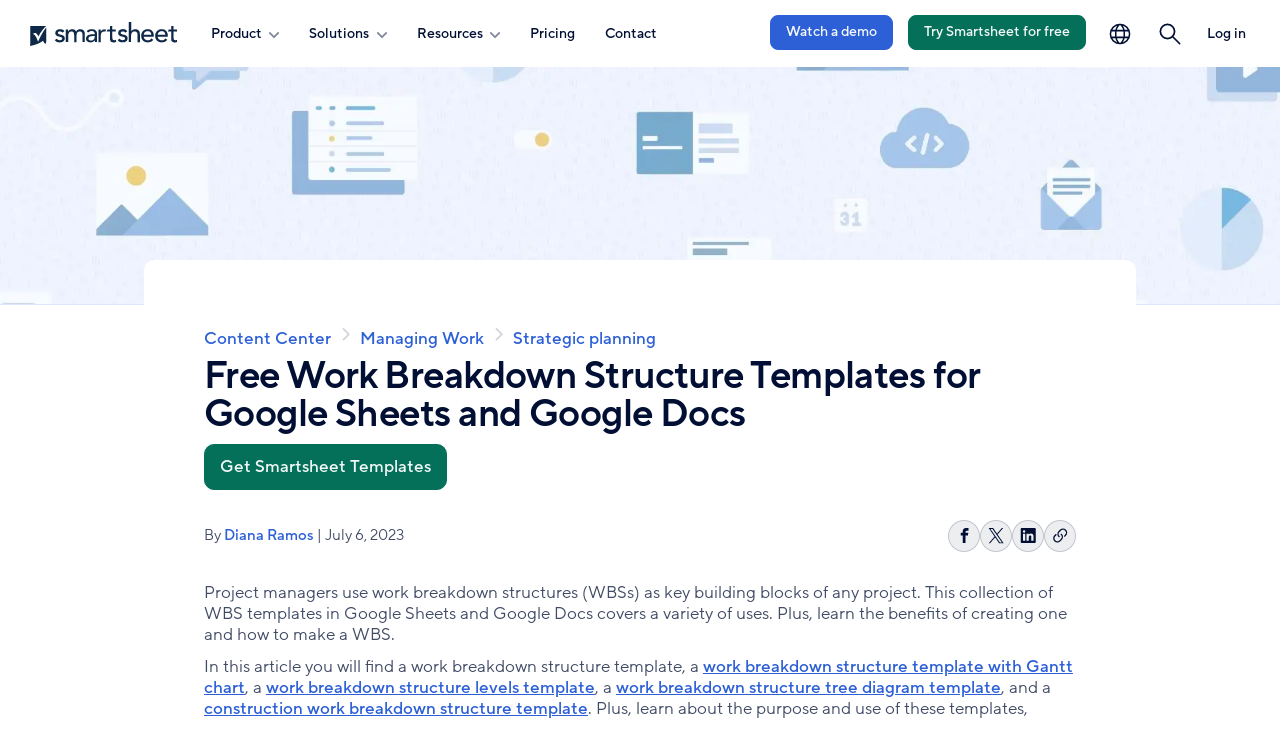

--- FILE ---
content_type: text/html; charset=UTF-8
request_url: https://www.smartsheet.com/content/wbs-templates-google-sheets-docs
body_size: 20845
content:
<!DOCTYPE html>
<html lang="en" dir="ltr" prefix="og: https://ogp.me/ns#" data-available-languages="WyJlbiJd">
  <head>
    <script type="text/javascript" src="/themes/custom/valinor/js/early.js"></script>
    <script src="/modules/custom/translation_redirect/js/translation-redirect.js" type="text/javascript"></script>

            <script type="text/javascript">
    window.optimizely = window.optimizely || [];
    window.optimizely.push({type: "holdEvents"});
    </script>
    <link rel="prefetch" href="//cdn.optimizely.com/js/752092193.js">
    <link rel="preconnect" href="//logx.optimizely.com">
    <script src="https://cdn.optimizely.com/js/752092193.js"></script>
        
            <script>
      !function(){var e=new URLSearchParams(document.location.search),a=e.has("property")?e.get("property"):"web",o=document.createElement("script");o.type="text/javascript",o.src="https://global.ketchcdn.com/web/v2/config/smartsheet/".concat(a,"/boot.js"),o.defer=o.async=!0,document.getElementsByTagName("head")[0].appendChild(o),window.semaphore=window.semaphore||[]}();
    </script>
    
            <script data-cookieconsent="ignore">(function(w,d,s,l,i){w[l]=w[l]||[];w[l].push({'gtm.start':
          new Date().getTime(),event:'gtm.js'});var f=d.getElementsByTagName(s)[0],
        j=d.createElement(s),dl=l!='dataLayer'?'&l='+l:'';j.async=true;j.src=
        'https://www.googletagmanager.com/gtm.js?id='+i+dl;f.parentNode.insertBefore(j,f);
      })(window,document,'script','dataLayer','GTM-KW34LR');</script>
                    <link rel="preload" href="/themes/custom/valinor/css/fonts/TT Norms/TT_Norms_Pro_Regular.woff2" as="font" type="font/woff2" crossorigin="anonymous">
    <link rel="preload" href="/themes/custom/valinor/css/fonts/TT Norms/TT_Norms_Pro_Medium.woff2" as="font" type="font/woff2" crossorigin="anonymous">
    <link rel="preload" href="/themes/custom/valinor/css/fonts/TT Norms/TT_Norms_Pro_DemiBold.woff2" as="font" type="font/woff2" crossorigin="anonymous">
        <meta charset="utf-8" />
<meta name="description" content="Download free, customizable work breakdown structure (WBS) templates in Google Sheets and Google Docs. Discover WBS benefits." />
<link rel="canonical" href="https://www.smartsheet.com/content/wbs-templates-google-sheets-docs" />
<meta ga-dim="IC_EN_2023_07" />
<meta property="og:site_name" content="Smartsheet" />
<meta property="og:type" content="article" />
<meta property="og:url" content="https://www.smartsheet.com/content/wbs-templates-google-sheets-docs" />
<meta property="og:title" content="Free Work Breakdown Structure Templates for Google | Smartsheet" />
<meta property="og:description" content="Download free, customizable work breakdown structure (WBS) templates in Google Sheets and Google Docs. Discover WBS benefits." />
<meta property="og:image" content="https://www.smartsheet.com/sites/default/files/2023-07/ic-og-WorkBreakdownStructureTemplates-FacebookLinkedIn.jpg" />
<meta property="og:image:url" content="https://www.smartsheet.com/sites/default/files/2023-07/ic-og-WorkBreakdownStructureTemplates-FacebookLinkedIn.jpg" />
<meta property="og:image:secure_url" content="https://www.smartsheet.com/sites/default/files/2023-07/ic-og-WorkBreakdownStructureTemplates-FacebookLinkedIn.jpg" />
<meta property="og:image:type" content="image/jpeg" />
<meta name="twitter:card" content="summary_large_image" />
<meta name="twitter:description" content="Download free, customizable work breakdown structure (WBS) templates in Google Sheets and Google Docs. Discover WBS benefits." />
<meta name="twitter:title" content="Free Work Breakdown Structure Templates for Google | Smartsheet" />
<meta name="twitter:image" content="https://www.smartsheet.com/sites/default/files/2023-07/ic-og-WorkBreakdownStructureTemplates-Twitter.jpg" />
<link rel="apple-touch-icon" sizes="180x180" href="/sites/default/files/favicons/apple-touch-icon.png"/>
<link rel="icon" type="image/png" sizes="32x32" href="/sites/default/files/favicons/favicon-32x32.png"/>
<link rel="icon" type="image/png" sizes="16x16" href="/sites/default/files/favicons/favicon-16x16.png"/>
<link rel="manifest" href="/sites/default/files/favicons/site.webmanifest"/>
<link rel="mask-icon" href="/sites/default/files/favicons/safari-pinned-tab.svg" color="#5bbad5"/>
<meta name="msapplication-TileColor" content="#da532c"/>
<meta name="theme-color" content="#ffffff"/>
<meta name="favicon-generator" content="Drupal responsive_favicons + realfavicongenerator.net" />
<meta name="Generator" content="Drupal 10 (https://www.drupal.org)" />
<meta name="MobileOptimized" content="width" />
<meta name="HandheldFriendly" content="true" />
<meta name="viewport" content="width=device-width, initial-scale=1.0" />
<script type="application/ld+json">{
    "@context": "https://schema.org",
    "@graph": [
        {
            "@type": "BlogPosting",
            "headline": "Free Work Breakdown Structure Templates for Google Sheets and Google Docs",
            "name": "Free Work Breakdown Structure Templates for Google Sheets and Google Docs",
            "description": "Project managers use work breakdown structures (WBSs) as key building blocks of any project. This collection of WBS templates in Google Sheets and Google Docs covers a variety of uses.",
            "image": {
                "@type": "ImageObject",
                "representativeOfPage": "True",
                "url": "https://www.smartsheet.com/sites/default/files/styles/900px/public/2023-07/IC-Work-Breakdown-Structure-Template.webp?itok=O4vNcW1Q"
            },
            "datePublished": "2023-07-06T17:23:52-0700",
            "dateModified": "2024-07-18T00:00:00-0700",
            "author": {
                "@type": "Person",
                "name": "Diana Ramos",
                "url": "https://www.smartsheet.com/content-center/author/Diana%20Ramos"
            },
            "publisher": {
                "@type": "Organization",
                "name": "Smartsheet",
                "url": "https://www.smartsheet.com",
                "logo": {
                    "@type": "ImageObject",
                    "representativeOfPage": "True",
                    "url": "https://www.smartsheet.com/sites/default/files/styles/thumbnail/public/2019-07/smartsheet-logo-vertical-square.png"
                }
            },
            "mainEntityOfPage": "https://www.smartsheet.com/content/wbs-templates-google-sheets-docs"
        },
        {
            "@type": "Organization",
            "@id": "https://www.smartsheet.com",
            "name": "Smartsheet",
            "sameAs": [
                "https://twitter.com/smartsheet",
                "https://www.facebook.com/smartsheet",
                "https://www.linkedin.com/company/smartsheet-com",
                "https://plus.google.com/+smartsheet",
                "https://www.youtube.com/user/SmartSheet"
            ],
            "url": "https://www.smartsheet.com",
            "contactPoint": {
                "@type": "ContactPoint",
                "telephone": "+1-844-324-2360",
                "contactType": "customer service"
            },
            "logo": {
                "@type": "ImageObject",
                "url": "https://www.smartsheet.com/sites/default/files/styles/thumbnail/public/2019-07/smartsheet-logo-vertical-square.png"
            },
            "address": {
                "@type": "PostalAddress",
                "streetAddress": [
                    "500 108th Ave NE",
                    "#200"
                ],
                "addressLocality": "Bellevue",
                "addressRegion": "WA",
                "postalCode": "98004",
                "addressCountry": "USA"
            }
        }
    ]
}</script>
<link rel="alternate" hreflang="en" href="https://www.smartsheet.com/content/wbs-templates-google-sheets-docs" />

    <title>Free Work Breakdown Structure Templates for Google | Smartsheet</title>
    <link rel="stylesheet" media="all" href="/sites/default/files/css/css_Bw7tTgtmdB48Bx69siU2Pkr12D12eT-nqcAxbTVAlIQ.css?delta=0&amp;language=en&amp;theme=valinor&amp;include=[base64]" />
<link rel="stylesheet" media="all" href="/sites/default/files/css/css_Mw7EmDnNAbKEKwToJbhkfDecJwgcSEcHV4A3AV2EUYg.css?delta=1&amp;language=en&amp;theme=valinor&amp;include=[base64]" />
<link rel="stylesheet" media="all" href="/sites/default/files/css/css_7Em08hefFVy2XKZpwlZDussWp2z_kMcLhF1zbrNQrjE.css?delta=2&amp;language=en&amp;theme=valinor&amp;include=[base64]" />

    <script src="/sites/default/files/js/js_p0bOHtxv1rrOUMG2SAHe3saHnykXhb0M-FINFAB1pvs.js?scope=header&amp;delta=0&amp;language=en&amp;theme=valinor&amp;include=[base64]"></script>

          </head>
  <body data-currency="USD" data-price-term="annual" class="scheme-default">


        <noscript><iframe src="https://www.googletagmanager.com/ns.html?id=GTM-KW34LR" height="0" width="0" style="display:none;visibility:hidden"></iframe></noscript>
            <a href="#main-content" class="visually-hidden focusable button secondary js-skip-button">
      Skip to main content
    </a>
    
      <div class="dialog-off-canvas-main-canvas" data-off-canvas-main-canvas>
    
<!-- @#last_updated=1737580407#@ -->



<div class="layout-container">
      <header class="page-header light " data-original-color="light">
    
  
  
 



<nav role="navigation"  id="block-navigation-global-2023" class="global-nav">
      

  
  <ul class="menu menu-level-0">
  
    
        <li data-menu="nav" class="menu-item region--default type--standard">
                                                                <a href="/" title="Smartsheet" data-drupal-link-system-path="&lt;front&gt;">                <span class="menu-title visually-hidden">Smartsheet</span>
                
    
                



<figure class="media-foreground menu-link-content">
		
  
    <img src="/sites/default/files/smartsheet-logo-blue-new.svg" />




	</figure>


      


        </a>
                      
                </li>
  
    
        <li data-menu="nav" class="menu-item menu--parent region--primary-menu type--standard">
          <button class="nav-toggle hamburger" aria-expanded="false" aria-haspopup="true" title="Open navigation" aria-controls="primary-menu--primary-menu-section-internal-section-title" type="button">
        <span class="visually-hidden message-open">Open navigation</span>
        <span class="display-none message-close">Close navigation</span>
        <span class="hamburger-box">
          <span class="hamburger-inner"></span>
        </span>
      </button>
      <div id="primary-menu--primary-menu-section-internal-section-title" class="menu-primary-drawer">
                                
    
                

  
  <ul class="menu menu-level-1">
  
    
        <li data-menu="nav" class="menu-item menu--parent region--mega-overlay type--accordion">
                      <button id="menu-toggle--product--efa53c" aria-controls="menu-accordion--product--efa53c" aria-expanded="false" aria-haspopup="true" class="menu-toggle">
        <span class="menu-title toggle">Product
          <svg>
            <use xlink:href="/themes/custom/valinor/images/svgsprites/socials_sprite.svg#arrow"/>
          </svg
        </span>
      </button>
      <div id="menu-accordion--product--efa53c" class="menu-accordion">
        
    
                

  
  <ul class="menu menu-level-2">
  
    
        <li data-menu="nav" class="menu-item menu--parent region--default type--standard">
                                
    
                

  
  <ul class="menu menu-level-3">
  
    
        <li data-menu="nav" class="menu-item region--default type--featured">
                                                                <a href="/platform" data-drupal-link-system-path="node/105630">                <span class="menu-title ">Product Overview</span>
                
    
                



<figure class="media-foreground menu-link-content">
		
  
    <img src="/sites/default/files/2025-09/icon-blue-500-smartsheet-platform-48px.svg" alt="" />




	</figure>


  <span class="menu-description">Manage projects, automate workflows, and build solutions at scale with Smartsheet.</span>

  <span class="menu-cta-text">Learn more</span> 

      


        </a>
                      
                </li>
    </ul>



      


            
                </li>
  
    
        <li data-menu="nav" class="menu-item menu--parent region--default type--standard">
                                                        <span class="menu-title section ">Features</span>
        
                        
    
                

  
  <ul class="menu menu-level-3">
  
    
        <li data-menu="nav" class="menu-item region--default type--standard">
                                                                <a href="/platform/features/ai" data-drupal-link-system-path="node/106566">                <span class="menu-title ">AI</span>
                
    
                



<figure class="media-foreground menu-link-content">
		
  
    <img src="/sites/default/files/2025-08/icon-blue-500-ai-nav-only.svg" alt="" />




	</figure>


      


        </a>
                      
                </li>
  
    
        <li data-menu="nav" class="menu-item region--default type--standard">
                                                                <a href="/platform/features#automation" data-drupal-link-system-path="node/106583">                <span class="menu-title ">Automation</span>
                
    
                



<figure class="media-foreground menu-link-content">
		
  
    <img src="/sites/default/files/2025-09/icon-blue-500-automation-nav-only.svg" alt="" />




	</figure>


      


        </a>
                      
                </li>
  
    
        <li data-menu="nav" class="menu-item region--default type--standard">
                                                                <a href="/platform/features#team-collaboration" data-drupal-link-system-path="node/106583">                <span class="menu-title ">Team collaboration</span>
                
    
                



<figure class="media-foreground menu-link-content">
		
  
    <img src="/sites/default/files/2025-09/icon-blue-500-collaboration-nav-only.svg" alt="" />




	</figure>


      


        </a>
                      
                </li>
  
    
        <li data-menu="nav" class="menu-item region--default type--standard">
                                                                <a href="/platform/features#dashboards" data-drupal-link-system-path="node/106583">                <span class="menu-title ">Dashboards and reporting</span>
                
    
                



<figure class="media-foreground menu-link-content">
		
  
    <img src="/sites/default/files/2025-09/icon-blue-500-dashboards-nav-only.svg" alt="" />




	</figure>


      


        </a>
                      
                </li>
  
    
        <li data-menu="nav" class="menu-item region--default type--standard">
                                                                <a href="/platform/features#security-and-enterprise" data-drupal-link-system-path="node/106583">                <span class="menu-title ">Account administration</span>
                
    
                



<figure class="media-foreground menu-link-content">
		
  
    <img src="/sites/default/files/2025-09/icon-blue-500-admin-controls-nav-only.svg" alt="" />




	</figure>


      


        </a>
                      
                </li>
  
    
        <li data-menu="nav" class="menu-item region--default type--standard">
                                                                <a href="/integrations" data-drupal-link-system-path="node/105639">                <span class="menu-title ">Integrations</span>
                
    
                



<figure class="media-foreground menu-link-content">
		
  
    <img src="/sites/default/files/2025-09/icon-blue-500-integrations-nav-only.svg" alt="" />




	</figure>


      


        </a>
                      
                </li>
  
    
        <li data-menu="nav" class="menu-item region--default type--standard">
                                                                <a href="/solutions/digital-asset-management" data-drupal-link-system-path="node/98714">                <span class="menu-title ">Digital asset management</span>
                
    
                



<figure class="media-foreground menu-link-content">
		
  
    <img src="/sites/default/files/2025-09/icon-blue-500-brandfolder-nav-only.svg" alt="" />




	</figure>


      


        </a>
                      
                </li>
  
    
        <li data-menu="nav" class="menu-item region--default type--standard">
                                                                <a href="/platform/resource-management" data-drupal-link-system-path="node/87081">                <span class="menu-title ">Resource management</span>
                
    
                



<figure class="media-foreground menu-link-content">
		
  
    <img src="/sites/default/files/2025-09/icon-blue-500-resource-management-nav-only.svg" alt="" />




	</figure>


      


        </a>
                      
                </li>
  
    
        <li data-menu="nav" class="menu-item region--default type--standard">
                                                                <a href="/marketplace/premium-apps/control-center" data-drupal-link-system-path="node/96736">                <span class="menu-title ">Portfolio management</span>
                
    
                



<figure class="media-foreground menu-link-content">
		
  
    <img src="/sites/default/files/2025-09/icon-blue-500-control-center-nav-only.svg" alt="" />




	</figure>


      


        </a>
                      
                </li>
  
    
        <li data-menu="nav" class="menu-item region--default type--standard">
                                                                <a href="/marketplace/premium-apps/dynamic-view" data-drupal-link-system-path="node/92090">                <span class="menu-title ">Secure request management</span>
                
    
                



<figure class="media-foreground menu-link-content">
		
  
    <img src="/sites/default/files/2025-09/icon-blue-500-dynamic-view-nav-only.svg" alt="" />




	</figure>


      


        </a>
                      
                </li>
  
    
        <li data-menu="nav" class="menu-item region--default type--standard">
                                                                <a href="/platform/bridge" data-drupal-link-system-path="node/90114">                <span class="menu-title ">Intelligent workflows</span>
                
    
                



<figure class="media-foreground menu-link-content">
		
  
    <img src="/sites/default/files/2025-09/icon-blue-500-bridge-nav-only.svg" alt="" />




	</figure>


      


        </a>
                      
                </li>
  
    
        <li data-menu="nav" class="menu-item region--default type--standard">
                                                                <a href="/platform/workapps" data-drupal-link-system-path="node/91541">                <span class="menu-title ">No code work apps</span>
                
    
                



<figure class="media-foreground menu-link-content">
		
  
    <img src="/sites/default/files/2025-09/icon-blue-500-workapps-nav-only.svg" alt="" />




	</figure>


      


        </a>
                      
                </li>
  
    
        <li data-menu="nav" class="menu-item region--default type--button alternate">
                                        <a href="/platform/features" class="button alternate" data-drupal-link-system-path="node/106583">See all features</a>
        
    
                
      


                      
                </li>
    </ul>



      


            
                </li>
  
    
        <li data-menu="nav" class="menu-item menu--parent region--merchandising type--standard">
                                
    
                

  
  <ul class="menu menu-level-3">
  
    
        <li data-menu="nav" class="menu-item region--default type--standard">
                                                                <a href="/smartsheet-forward">                <span class="menu-title ">Discover our latest product updates and enhancements</span>
                
    
                



<figure class="media-foreground menu-link-content">
		
  
      <picture>
                  <source srcset="/sites/default/files/styles/900px/public/2023-12/merchandising-quarterly-disclosures-small_0.webp?itok=BDeYeVaF 384w" type="image/webp" sizes="(min-width: 39.5em) 75vw, 50vw" width="384" height="216"/>
              <source srcset="/sites/default/files/styles/900px/public/2023-12/merchandising-quarterly-disclosures-small_0.png?itok=BDeYeVaF 384w" type="image/png" sizes="(min-width: 39.5em) 75vw, 50vw" width="384" height="216"/>
                  <img loading="lazy" width="384" height="216" srcset="/sites/default/files/styles/900px/public/2023-12/merchandising-quarterly-disclosures-small_0.png?itok=BDeYeVaF 384w" sizes="(min-width: 39.5em) 75vw, 50vw" src="/sites/default/files/2023-12/merchandising-quarterly-disclosures-small_0.png" alt="Quarterly Disclosure Global Nav Graphic" />

  </picture>




	</figure>


      


        </a>
                      
                </li>
  
    
        <li data-menu="nav" class="menu-item region--default type--standard">
                                                                <a href="/advanced-work-management" data-drupal-link-system-path="node/104806">                <span class="menu-title ">Advanced Work Management</span>
                
    
                
  <span class="menu-description">Scale, connect, and empower your business for the future.</span>

  <span class="menu-cta-text">Explore our offering</span> 

      


        </a>
                      
                </li>
  
    
        <li data-menu="nav" class="menu-item region--default type--standard">
                                                                <a href="/services/professional-services" data-drupal-link-system-path="node/106572">                <span class="menu-title ">Professional services</span>
                
    
                
  <span class="menu-description">Information about Smartsheet consulting, training, and implementation support.</span>

  <span class="menu-cta-text">Available services</span> 

      


        </a>
                      
                </li>
  
    
        <li data-menu="nav" class="menu-item region--default type--standard">
                                                                <a href="/trust/security" data-drupal-link-system-path="node/98079">                <span class="menu-title ">Trust and security</span>
                
    
                
  <span class="menu-description">A complete summary of Smartsheet security and reliability.</span>

  <span class="menu-cta-text">Trust Center</span> 

      


        </a>
                      
                </li>
    </ul>



      


            
                </li>
  
    
        <li data-menu="nav" class="menu-item menu--parent region--footer type--standard menu--no-mobile">
                                
    
                

  
  <ul class="menu menu-level-3">
  
    
        <li data-menu="nav" class="menu-item region--default type--button alternate">
                                        <a href="/contact/watch-demo?fts=nav-demo-product" class="button alternate" data-drupal-link-query="{&quot;fts&quot;:&quot;nav-demo-product&quot;}" data-drupal-link-system-path="node/65921">Watch a demo</a>
        
    
                
      


                      
                </li>
  
    
        <li class="hide-if-customer menu-item region--default type--button primary" data-menu="nav">
                                        <a href="/try-it?lpv=topnav-product" class="button primary" data-drupal-link-query="{&quot;lpv&quot;:&quot;topnav-product&quot;}" data-drupal-link-system-path="node/106501">Start a trial</a>
        
    
                
      


                      
                </li>
    </ul>



      


            
                </li>
    </ul>



      


      </div>
            
                </li>
  
    
        <li data-menu="nav" class="menu-item menu--parent region--mega-overlay type--accordion">
                      <button id="menu-toggle--solutions--1bc977" aria-controls="menu-accordion--solutions--1bc977" aria-expanded="false" aria-haspopup="true" class="menu-toggle">
        <span class="menu-title toggle">Solutions
          <svg>
            <use xlink:href="/themes/custom/valinor/images/svgsprites/socials_sprite.svg#arrow"/>
          </svg
        </span>
      </button>
      <div id="menu-accordion--solutions--1bc977" class="menu-accordion">
        
    
                

  
  <ul class="menu menu-level-2">
  
    
        <li data-menu="nav" class="menu-item menu--parent region--default type--featured">
                                                        <span class="menu-title section ">Featured </span>
        
                        
    
                

  
  <ul class="menu menu-level-3">
  
    
        <li data-menu="nav" class="menu-item region--default type--featured">
                                                                <a href="/solutions/project-portfolio-management" data-drupal-link-system-path="node/109176">                <span class="menu-title ">Projects and Portfolios</span>
                
    
                



<figure class="media-foreground menu-link-content">
		
  
      <picture>
                  <source srcset="/sites/default/files/styles/500px/public/2023-08/solution-category-project-portfolio-management.webp?itok=JAc-ozpf 500w, /sites/default/files/styles/900px/public/2023-08/solution-category-project-portfolio-management.webp?itok=zIQVdmuS 600w" type="image/webp" sizes="(min-width: 39.5em) 75vw, 50vw" width="600" height="337"/>
              <source srcset="/sites/default/files/styles/500px/public/2023-08/solution-category-project-portfolio-management.png?itok=JAc-ozpf 500w, /sites/default/files/styles/900px/public/2023-08/solution-category-project-portfolio-management.png?itok=zIQVdmuS 600w" type="image/png" sizes="(min-width: 39.5em) 75vw, 50vw" width="600" height="337"/>
                  <img loading="lazy" width="600" height="337" srcset="/sites/default/files/styles/500px/public/2023-08/solution-category-project-portfolio-management.png?itok=JAc-ozpf 500w, /sites/default/files/styles/900px/public/2023-08/solution-category-project-portfolio-management.png?itok=zIQVdmuS 600w" sizes="(min-width: 39.5em) 75vw, 50vw" src="/sites/default/files/2023-08/solution-category-project-portfolio-management.png" alt="Modern Project and Portfolio Management" />

  </picture>




	</figure>


  <span class="menu-cta-text">Explore</span> 

      


        </a>
                      
                </li>
  
    
        <li data-menu="nav" class="menu-item region--default type--featured">
                                                                <a href="/solutions/operations-management" data-drupal-link-system-path="node/106718">                <span class="menu-title ">Operations Management</span>
                
    
                



<figure class="media-foreground menu-link-content">
		
  
      <picture>
                  <source srcset="/sites/default/files/styles/500px/public/2023-08/solution-category-strategic-transformation.webp?itok=Yrx_kIu0 500w, /sites/default/files/styles/900px/public/2023-08/solution-category-strategic-transformation.webp?itok=TSx600y- 600w" type="image/webp" sizes="(min-width: 39.5em) 75vw, 50vw" width="600" height="337"/>
              <source srcset="/sites/default/files/styles/500px/public/2023-08/solution-category-strategic-transformation.png?itok=Yrx_kIu0 500w, /sites/default/files/styles/900px/public/2023-08/solution-category-strategic-transformation.png?itok=TSx600y- 600w" type="image/png" sizes="(min-width: 39.5em) 75vw, 50vw" width="600" height="337"/>
                  <img loading="lazy" width="600" height="337" srcset="/sites/default/files/styles/500px/public/2023-08/solution-category-strategic-transformation.png?itok=Yrx_kIu0 500w, /sites/default/files/styles/900px/public/2023-08/solution-category-strategic-transformation.png?itok=TSx600y- 600w" sizes="(min-width: 39.5em) 75vw, 50vw" src="/sites/default/files/2023-08/solution-category-strategic-transformation.png" alt="Strategic Transformation" />

  </picture>




	</figure>


  <span class="menu-cta-text">Explore</span> 

      


        </a>
                      
                </li>
  
    
        <li data-menu="nav" class="menu-item region--default type--featured">
                                                                <a href="/solutions/digital-it-portfolio-management" data-drupal-link-system-path="node/108719">                <span class="menu-title ">Digital and IT Portfolio Management</span>
                
    
                



<figure class="media-foreground menu-link-content">
		
  
      <picture>
                  <source srcset="/sites/default/files/styles/500px/public/2025-11/solutions-cat-digiit.webp?itok=rhig0fyM 500w, /sites/default/files/styles/900px/public/2025-11/solutions-cat-digiit.webp?itok=4N91RdoY 900w, /sites/default/files/styles/1300px/public/2025-11/solutions-cat-digiit.webp?itok=lAKX0xPY 1300w" type="image/webp" sizes="(min-width: 39.5em) 75vw, 50vw" width="1300" height="731"/>
              <source srcset="/sites/default/files/styles/500px/public/2025-11/solutions-cat-digiit.png?itok=rhig0fyM 500w, /sites/default/files/styles/900px/public/2025-11/solutions-cat-digiit.png?itok=4N91RdoY 900w, /sites/default/files/styles/1300px/public/2025-11/solutions-cat-digiit.png?itok=lAKX0xPY 1300w" type="image/png" sizes="(min-width: 39.5em) 75vw, 50vw" width="1300" height="731"/>
                  <img loading="lazy" width="1300" height="731" srcset="/sites/default/files/styles/500px/public/2025-11/solutions-cat-digiit.png?itok=rhig0fyM 500w, /sites/default/files/styles/900px/public/2025-11/solutions-cat-digiit.png?itok=4N91RdoY 900w, /sites/default/files/styles/1300px/public/2025-11/solutions-cat-digiit.png?itok=lAKX0xPY 1300w" sizes="(min-width: 39.5em) 75vw, 50vw" src="/sites/default/files/2025-11/solutions-cat-digiit.png" alt="" />

  </picture>




	</figure>


  <span class="menu-cta-text">Explore</span> 

      


        </a>
                      
                </li>
  
    
        <li data-menu="nav" class="menu-item region--default type--featured">
                                                                <a href="/solutions/client-partner-delivery" data-drupal-link-system-path="node/109110">                <span class="menu-title ">Client and Partner Delivery </span>
                
    
                



<figure class="media-foreground menu-link-content">
		
  
      <picture>
                  <source srcset="/sites/default/files/styles/500px/public/2025-12/solutions-cat-client-delivery-flyout.webp?itok=wGFYbzUK 500w, /sites/default/files/styles/900px/public/2025-12/solutions-cat-client-delivery-flyout.webp?itok=d2V3rao6 900w, /sites/default/files/styles/1300px/public/2025-12/solutions-cat-client-delivery-flyout.webp?itok=C_4SRC2G 1300w" type="image/webp" sizes="(min-width: 39.5em) 75vw, 50vw" width="1300" height="731"/>
              <source srcset="/sites/default/files/styles/500px/public/2025-12/solutions-cat-client-delivery-flyout.png?itok=wGFYbzUK 500w, /sites/default/files/styles/900px/public/2025-12/solutions-cat-client-delivery-flyout.png?itok=d2V3rao6 900w, /sites/default/files/styles/1300px/public/2025-12/solutions-cat-client-delivery-flyout.png?itok=C_4SRC2G 1300w" type="image/png" sizes="(min-width: 39.5em) 75vw, 50vw" width="1300" height="731"/>
                  <img loading="lazy" width="1300" height="731" srcset="/sites/default/files/styles/500px/public/2025-12/solutions-cat-client-delivery-flyout.png?itok=wGFYbzUK 500w, /sites/default/files/styles/900px/public/2025-12/solutions-cat-client-delivery-flyout.png?itok=d2V3rao6 900w, /sites/default/files/styles/1300px/public/2025-12/solutions-cat-client-delivery-flyout.png?itok=C_4SRC2G 1300w" sizes="(min-width: 39.5em) 75vw, 50vw" src="/sites/default/files/2025-12/solutions-cat-client-delivery-flyout.png" alt="" />

  </picture>




	</figure>


  <span class="menu-cta-text">Explore</span> 

      


        </a>
                      
                </li>
    </ul>



      


            
                </li>
  
    
        <li data-menu="nav" class="menu-item menu--parent region--default type--standard">
                                                        <span class="menu-title section ">By use case</span>
        
                        
    
                

  
  <ul class="menu menu-level-3">
  
    
        <li data-menu="nav" class="menu-item region--default type--standard">
                                                                <a href="/solutions/project-management" data-drupal-link-system-path="node/97074">                <span class="menu-title ">Project management</span>
                
    
                



<figure class="media-foreground menu-link-content">
		
  
    <img src="/sites/default/files/2025-09/icon-blue-500-project-management-nav-only.svg" alt="" />




	</figure>


      


        </a>
                      
                </li>
  
    
        <li data-menu="nav" class="menu-item region--default type--standard">
                                                                <a href="/solutions/project-portfolio-management/it-portfolio-management" data-drupal-link-system-path="node/101312">                <span class="menu-title ">IT Portfolio management</span>
                
    
                



<figure class="media-foreground menu-link-content">
		
  
    <img src="/sites/default/files/2025-09/icon-blue-500-portfolio-management-nav-only_0.svg" alt="" />




	</figure>


      


        </a>
                      
                </li>
  
    
        <li data-menu="nav" class="menu-item region--default type--standard">
                                                                <a href="/solutions/project-portfolio-management/business-pmo" data-drupal-link-system-path="node/101170">                <span class="menu-title ">Business PMO</span>
                
    
                



<figure class="media-foreground menu-link-content">
		
  
    <img src="/sites/default/files/2025-09/icon-blue-500-franchise-nav-only.svg" alt="" />




	</figure>


      


        </a>
                      
                </li>
  
    
        <li data-menu="nav" class="menu-item region--default type--standard">
                                                                <a href="/solutions/project-portfolio-management/epmo" data-drupal-link-system-path="node/103774">                <span class="menu-title ">Enterprise PMO</span>
                
    
                



<figure class="media-foreground menu-link-content">
		
  
    <img src="/sites/default/files/2025-09/icon-blue-500-b2b-nav-only.svg" alt="" />




	</figure>


      


        </a>
                      
                </li>
  
    
        <li data-menu="nav" class="menu-item region--default type--standard">
                                                                <a href="/solutions/marketing/marketing-management" data-drupal-link-system-path="node/103817">                <span class="menu-title ">Marketing management</span>
                
    
                



<figure class="media-foreground menu-link-content">
		
  
    <img src="/sites/default/files/2025-09/icon-blue-500-process-management-nav-only.svg" alt="" />




	</figure>


      


        </a>
                      
                </li>
  
    
        <li data-menu="nav" class="menu-item region--default type--standard">
                                                                <a href="/solutions/marketing/creative-operations" data-drupal-link-system-path="node/101025">                <span class="menu-title ">Creative operations</span>
                
    
                



<figure class="media-foreground menu-link-content">
		
  
    <img src="/sites/default/files/2025-09/icon-blue-500-creative-operations-nav-only.svg" alt="" />




	</figure>


      


        </a>
                      
                </li>
  
    
        <li data-menu="nav" class="menu-item region--default type--standard">
                                                                <a href="/solutions/project-portfolio-management/services-delivery" data-drupal-link-system-path="node/101311">                <span class="menu-title ">Services delivery </span>
                
    
                



<figure class="media-foreground menu-link-content">
		
  
    <img src="/sites/default/files/2025-09/icon-blue-500-services-delivery-nav-only.svg" alt="" />




	</figure>


      


        </a>
                      
                </li>
    </ul>



      


            
                </li>
  
    
        <li data-menu="nav" class="menu-item menu--parent region--default type--standard">
                                                        <span class="menu-title section ">By Industry </span>
        
                        
    
                

  
  <ul class="menu menu-level-3">
  
    
        <li data-menu="nav" class="menu-item region--default type--standard">
                                                                <a href="/solutions/federal-government">                <span class="menu-title ">Government</span>
                
    
                



<figure class="media-foreground menu-link-content">
		
  
    <img src="/sites/default/files/2025-09/icon-blue-500-government-nav-only.svg" alt="" />




	</figure>


      


        </a>
                      
                </li>
  
    
        <li data-menu="nav" class="menu-item region--default type--standard">
                                                                <a href="/solutions/construction" data-drupal-link-system-path="node/99612">                <span class="menu-title ">Construction</span>
                
    
                



<figure class="media-foreground menu-link-content">
		
  
    <img src="/sites/default/files/2025-09/icon-blue-500-construction-nav-only.svg" alt="" />




	</figure>


      


        </a>
                      
                </li>
  
    
        <li data-menu="nav" class="menu-item region--default type--standard">
                                                                <a href="/solutions/finance" data-drupal-link-system-path="node/91646">                <span class="menu-title ">Financial services</span>
                
    
                



<figure class="media-foreground menu-link-content">
		
  
    <img src="/sites/default/files/2025-09/icon-blue-500-finance-nav-only.svg" alt="" />




	</figure>


      


        </a>
                      
                </li>
  
    
        <li data-menu="nav" class="menu-item region--default type--standard">
                                                                <a href="/solutions/education" data-drupal-link-system-path="node/106648">                <span class="menu-title ">Higher education</span>
                
    
                



<figure class="media-foreground menu-link-content">
		
  
    <img src="/sites/default/files/2025-09/icon-blue-500-education-nav-only.svg" alt="" />




	</figure>


      


        </a>
                      
                </li>
  
    
        <li data-menu="nav" class="menu-item region--default type--standard">
                                                                <a href="/solutions/nonprofit" data-drupal-link-system-path="node/94256">                <span class="menu-title ">Nonprofit</span>
                
    
                



<figure class="media-foreground menu-link-content">
		
  
    <img src="/sites/default/files/2025-09/icon-blue-500-nonprofit-nav-only.svg" alt="" />




	</figure>


      


        </a>
                      
                </li>
  
    
        <li data-menu="nav" class="menu-item region--default type--divider">
                      <hr>
            
                </li>
  
    
        <li data-menu="nav" class="menu-item region--default type--standard">
                                                                <a href="/solutions/enterprise" data-drupal-link-system-path="node/105397">                <span class="menu-title ">Enterprise</span>
                
    
                



<figure class="media-foreground menu-link-content">
		
  
    <img src="/sites/default/files/2025-09/icon-blue-500-enterprise-nav-only_0.svg" alt="" />




	</figure>


      


        </a>
                      
                </li>
  
    
        <li data-menu="nav" class="menu-item region--default type--standard">
                                                                <a href="/solutions/small-to-medium-business" data-drupal-link-system-path="node/101528">                <span class="menu-title ">Small and medium business</span>
                
    
                



<figure class="media-foreground menu-link-content">
		
  
    <img src="/sites/default/files/2025-09/icon-blue-500-retail-nav-only.svg" alt="" />




	</figure>


      


        </a>
                      
                </li>
    </ul>



      


            
                </li>
  
    
        <li data-menu="nav" class="menu-item region--default type--button alternate">
                                        <a href="/solutions" class="button alternate" data-drupal-link-system-path="node/91699">View all solutions</a>
        
    
                
      


                      
                </li>
  
    
        <li data-menu="nav" class="menu-item menu--parent region--merchandising type--standard">
                                
    
                

  
  <ul class="menu menu-level-3">
  
    
        <li data-menu="nav" class="menu-item region--default type--standard">
                                                                <a href="/template-gallery" data-drupal-link-system-path="node/103959">                <span class="menu-title ">Template gallery</span>
                
    
                
  <span class="menu-description">Streamline your work with the perfect template for your team.</span>

  <span class="menu-cta-text">See all templates</span> 

      


        </a>
                      
                </li>
  
    
        <li data-menu="nav" class="menu-item region--default type--standard">
                                                                <a href="/customers" data-drupal-link-system-path="node/96599">                <span class="menu-title ">Customer stories</span>
                
    
                
  <span class="menu-description">Behind the scenes with organizations around the world using Smartsheet to do incredible things.</span>

  <span class="menu-cta-text">See all stories</span> 

      


        </a>
                      
                </li>
  
    
        <li data-menu="nav" class="menu-item region--default type--standard">
                                                                <a href="/ai" data-drupal-link-system-path="node/106825">                <span class="menu-title ">Experience the future of productivity with Smartsheet AI</span>
                
    
                



<figure class="media-foreground menu-link-content">
		
  
      <picture>
                  <source srcset="/sites/default/files/styles/900px/public/2023-08/merchandising-ai.webp?itok=OprDSOVq 384w" type="image/webp" sizes="(min-width: 39.5em) 75vw, 50vw" width="384" height="216"/>
              <source srcset="/sites/default/files/styles/900px/public/2023-08/merchandising-ai.png?itok=OprDSOVq 384w" type="image/png" sizes="(min-width: 39.5em) 75vw, 50vw" width="384" height="216"/>
                  <img loading="lazy" width="384" height="216" srcset="/sites/default/files/styles/900px/public/2023-08/merchandising-ai.png?itok=OprDSOVq 384w" sizes="(min-width: 39.5em) 75vw, 50vw" src="/sites/default/files/2023-08/merchandising-ai.png" alt="Smartsheet AI" />

  </picture>




	</figure>


      


        </a>
                      
                </li>
  
    
        <li data-menu="nav" class="menu-item region--default type--standard">
                                                                <a href="/gartner-magic-quadrant-cwm" data-drupal-link-system-path="node/108596">                <span class="menu-title ">A 3x Leader in the 2025 Gartner® Magic Quadrant™ for CWM</span>
                
    
                



<figure class="media-foreground menu-link-content">
		
  
      <picture>
                  <source srcset="/sites/default/files/styles/900px/public/2025-11/25_smar_gartner_report_merch_tile-384x216.webp?itok=4BxK-wJj 384w" type="image/webp" sizes="(min-width: 39.5em) 75vw, 50vw" width="384" height="216"/>
              <source srcset="/sites/default/files/styles/900px/public/2025-11/25_smar_gartner_report_merch_tile-384x216.png?itok=4BxK-wJj 384w" type="image/png" sizes="(min-width: 39.5em) 75vw, 50vw" width="384" height="216"/>
                  <img loading="lazy" width="384" height="216" srcset="/sites/default/files/styles/900px/public/2025-11/25_smar_gartner_report_merch_tile-384x216.png?itok=4BxK-wJj 384w" sizes="(min-width: 39.5em) 75vw, 50vw" src="/sites/default/files/2025-11/25_smar_gartner_report_merch_tile-384x216.png" alt="" />

  </picture>




	</figure>


      


        </a>
                      
                </li>
    </ul>



      


            
                </li>
  
    
        <li data-menu="nav" class="menu-item menu--parent region--footer type--standard menu--no-mobile">
                                
    
                

  
  <ul class="menu menu-level-3">
  
    
        <li data-menu="nav" class="menu-item region--default type--button alternate">
                                        <a href="/contact/watch-demo?fts=nav-demo-solutions" class="button alternate" data-drupal-link-query="{&quot;fts&quot;:&quot;nav-demo-solutions&quot;}" data-drupal-link-system-path="node/65921">Watch a demo</a>
        
    
                
      


                      
                </li>
  
    
        <li class="hide-if-customer menu-item region--default type--button primary" data-menu="nav">
                                        <a href="/try-it?lpv=topnav-solutions" class="button primary" data-drupal-link-query="{&quot;lpv&quot;:&quot;topnav-solutions&quot;}" data-drupal-link-system-path="node/106501">Start a trial</a>
        
    
                
      


                      
                </li>
    </ul>



      


            
                </li>
    </ul>



      


      </div>
            
                </li>
  
    
        <li data-menu="nav" class="menu-item menu--parent region--mega-overlay type--accordion">
                      <button id="menu-toggle--resources--f29751" aria-controls="menu-accordion--resources--f29751" aria-expanded="false" aria-haspopup="true" class="menu-toggle">
        <span class="menu-title toggle">Resources
          <svg>
            <use xlink:href="/themes/custom/valinor/images/svgsprites/socials_sprite.svg#arrow"/>
          </svg
        </span>
      </button>
      <div id="menu-accordion--resources--f29751" class="menu-accordion">
        
    
                

  
  <ul class="menu menu-level-2">
  
    
        <li data-menu="nav" class="menu-item menu--parent region--default type--standard">
                                
    
                

  
  <ul class="menu menu-level-3">
  
    
        <li data-menu="nav" class="menu-item region--default type--featured">
                                                                <a href="/content-center" data-drupal-link-system-path="node/99405">                <span class="menu-title ">Content Center</span>
                
    
                
  <span class="menu-description">Articles and guides about project management, collaboration, automation, and other topics to help you make the most of the Smartsheet platform.</span>

  <span class="menu-cta-text">Explore the Content Center</span> 

      


        </a>
                      
                </li>
  
    
        <li data-menu="nav" class="menu-item region--default type--divider">
                      <hr>
            
                </li>
  
    
        <li data-menu="nav" class="menu-item region--default type--standard">
                                                                <a href="/content-center/managing-work" data-drupal-link-system-path="taxonomy/term/9499">                <span class="menu-title ">Managing work</span>
                
    
                
      


        </a>
                      
                </li>
  
    
        <li data-menu="nav" class="menu-item region--default type--standard">
                                                                <a href="/content-center/product-insights" data-drupal-link-system-path="taxonomy/term/9500">                <span class="menu-title ">Product updates and insights</span>
                
    
                
      


        </a>
                      
                </li>
  
    
        <li data-menu="nav" class="menu-item region--default type--standard">
                                                                <a href="/content-center/inside-smartsheet" data-drupal-link-system-path="taxonomy/term/9501">                <span class="menu-title ">Inside Smartsheet</span>
                
    
                
      


        </a>
                      
                </li>
    </ul>



      


            
                </li>
  
    
        <li data-menu="nav" class="menu-item menu--parent region--default type--standard">
                                
    
                

  
  <ul class="menu menu-level-3">
  
    
        <li data-menu="nav" class="menu-item region--default type--featured">
                                                                <a href="/help-center" data-drupal-link-system-path="help-center">                <span class="menu-title ">Help and Learning</span>
                
    
                
  <span class="menu-description">A comprehensive knowledge base, including articles, tutorials, videos, and other resources that cover a range of topics related to using Smartsheet.</span>

  <span class="menu-cta-text">Get started</span> 

      


        </a>
                      
                </li>
  
    
        <li data-menu="nav" class="menu-item region--default type--divider">
                      <hr>
            
                </li>
  
    
        <li data-menu="nav" class="menu-item region--default type--standard">
                                                                <a href="/smartsheet-university" data-drupal-link-system-path="node/102191">                <span class="menu-title ">Smartsheet University</span>
                
    
                
      


        </a>
                      
                </li>
  
    
        <li data-menu="nav" class="menu-item region--default type--standard">
                                                                <a href="/help-center?url=help" data-drupal-link-query="{&quot;url&quot;:&quot;help&quot;}" data-drupal-link-system-path="help-center">                <span class="menu-title ">Knowledge base</span>
                
    
                
      


        </a>
                      
                </li>
  
    
        <li data-menu="nav" class="menu-item region--default type--standard">
                                                                <a href="/help-center?url=training_resources" data-drupal-link-query="{&quot;url&quot;:&quot;training_resources&quot;}" data-drupal-link-system-path="help-center">                <span class="menu-title ">Training options</span>
                
    
                
      


        </a>
                      
                </li>
  
    
        <li data-menu="nav" class="menu-item region--default type--standard">
                                                                <a href="/services/support" data-drupal-link-system-path="node/103572">                <span class="menu-title ">Support</span>
                
    
                
      


        </a>
                      
                </li>
  
    
        <li data-menu="nav" class="menu-item region--default type--standard">
                                                                <a href="/services/professional-services" data-drupal-link-system-path="node/106572">                <span class="menu-title ">Professional services</span>
                
    
                
      


        </a>
                      
                </li>
    </ul>



      


            
                </li>
  
    
        <li data-menu="nav" class="menu-item menu--parent region--default type--standard">
                                
    
                

  
  <ul class="menu menu-level-3">
  
    
        <li data-menu="nav" class="menu-item region--default type--featured">
                                                                <a href="/partners" data-drupal-link-system-path="node/106763">                <span class="menu-title ">Partners</span>
                
    
                
  <span class="menu-description">An overview of the Smartsheet Partner Program, including program details and a directory of global partners offering expertise and solutions.</span>

  <span class="menu-cta-text">Learn more</span> 

      


        </a>
                      
                </li>
  
    
        <li data-menu="nav" class="menu-item region--default type--divider">
                      <hr>
            
                </li>
  
    
        <li data-menu="nav" class="menu-item region--default type--standard">
                                                                <a href="/marketplace/partners" data-drupal-link-system-path="node/91703">                <span class="menu-title ">Find a partner</span>
                
    
                
      


        </a>
                      
                </li>
  
    
        <li data-menu="nav" class="menu-item region--default type--standard">
                                                                <a href="/partners/partner-program" data-drupal-link-system-path="node/106765">                <span class="menu-title ">Become a partner</span>
                
    
                
      


        </a>
                      
                </li>
  
    
        <li data-menu="nav" class="menu-item region--default type--standard">
                                                                <a href="/partners/partner-solutions" data-drupal-link-system-path="node/99111">                <span class="menu-title ">Partner solutions</span>
                
    
                
      


        </a>
                      
                </li>
    </ul>



      


            
                </li>
  
    
        <li data-menu="nav" class="menu-item menu--parent region--merchandising type--standard">
                                
    
                

  
  <ul class="menu menu-level-3">
  
    
        <li data-menu="nav" class="menu-item region--default type--featured">
                                                                <a href="/engage" data-drupal-link-system-path="node/109035">                <span class="menu-title ">ENGAGE </span>
                
    
                



<figure class="media-foreground menu-link-content">
		
  
      <picture>
                  <source srcset="/sites/default/files/styles/500px/public/2024-06/ENGAGE_Seattle_2024_Header%20768x216.webp?itok=4Puc5zrP 500w, /sites/default/files/styles/900px/public/2024-06/ENGAGE_Seattle_2024_Header%20768x216.webp?itok=WFhlvNDQ 768w" type="image/webp" sizes="(min-width: 39.5em) 75vw, 50vw" width="768" height="216"/>
              <source srcset="/sites/default/files/styles/500px/public/2024-06/ENGAGE_Seattle_2024_Header%20768x216.png?itok=4Puc5zrP 500w, /sites/default/files/styles/900px/public/2024-06/ENGAGE_Seattle_2024_Header%20768x216.png?itok=WFhlvNDQ 768w" type="image/png" sizes="(min-width: 39.5em) 75vw, 50vw" width="768" height="216"/>
                  <img loading="lazy" width="768" height="216" srcset="/sites/default/files/styles/500px/public/2024-06/ENGAGE_Seattle_2024_Header%20768x216.png?itok=4Puc5zrP 500w, /sites/default/files/styles/900px/public/2024-06/ENGAGE_Seattle_2024_Header%20768x216.png?itok=WFhlvNDQ 768w" sizes="(min-width: 39.5em) 75vw, 50vw" src="/sites/default/files/2024-06/ENGAGE_Seattle_2024_Header%20768x216.png" alt="Engage Header Nav Graphic" />

  </picture>




	</figure>


  <span class="menu-description">Join customers, experts, and partners to explore success stories, swap insights, and learn how Smartsheet turns ideas into action.</span>

  <span class="menu-cta-text">Learn more</span> 

      


        </a>
                      
                </li>
  
    
        <li data-menu="nav" class="menu-item region--default type--standard">
                                                                <a href="/events" data-drupal-link-system-path="node/105797">                <span class="menu-title ">Smartsheet events</span>
                
    
                



<figure class="media-foreground menu-link-content">
		
  
      <picture>
                  <source srcset="/sites/default/files/styles/900px/public/2025-10/nav-merchandising-events_1.webp?itok=EnO2-TIn 384w" type="image/webp" sizes="(min-width: 39.5em) 75vw, 50vw" width="384" height="216"/>
              <source srcset="/sites/default/files/styles/900px/public/2025-10/nav-merchandising-events_1.png?itok=EnO2-TIn 384w" type="image/png" sizes="(min-width: 39.5em) 75vw, 50vw" width="384" height="216"/>
                  <img loading="lazy" width="384" height="216" srcset="/sites/default/files/styles/900px/public/2025-10/nav-merchandising-events_1.png?itok=EnO2-TIn 384w" sizes="(min-width: 39.5em) 75vw, 50vw" src="/sites/default/files/2025-10/nav-merchandising-events_1.png" alt="Smartsheet staff standing and talking at ENGAGE" />

  </picture>




	</figure>


  <span class="menu-description">Your hub for Smartsheet events, webinars, Q&amp;As, and user groups.</span>

      


        </a>
                      
                </li>
  
    
        <li data-menu="nav" class="menu-item region--default type--standard">
                                                                <a href="https://community.smartsheet.com/">                <span class="menu-title ">Community</span>
                
    
                



<figure class="media-foreground menu-link-content">
		
  
      <picture>
                  <source srcset="/sites/default/files/styles/900px/public/2025-10/nav-merchandising-community-light.webp?itok=K45XD_XI 384w" type="image/webp" sizes="(min-width: 39.5em) 75vw, 50vw" width="384" height="216"/>
              <source srcset="/sites/default/files/styles/900px/public/2025-10/nav-merchandising-community-light.png?itok=K45XD_XI 384w" type="image/png" sizes="(min-width: 39.5em) 75vw, 50vw" width="384" height="216"/>
                  <img loading="lazy" width="384" height="216" srcset="/sites/default/files/styles/900px/public/2025-10/nav-merchandising-community-light.png?itok=K45XD_XI 384w" sizes="(min-width: 39.5em) 75vw, 50vw" src="/sites/default/files/2025-10/nav-merchandising-community-light.png" alt="" />

  </picture>




	</figure>


  <span class="menu-description">Explore user-generated content and stay updated on our product features.</span>

      


        </a>
                      
                </li>
    </ul>



      


            
                </li>
  
    
        <li data-menu="nav" class="menu-item menu--parent region--footer type--standard menu--no-mobile">
                                
    
                

  
  <ul class="menu menu-level-3">
  
    
        <li data-menu="nav" class="menu-item region--default type--button alternate">
                                        <a href="/contact/watch-demo?fts=nav-demo-resources" class="button alternate" data-drupal-link-query="{&quot;fts&quot;:&quot;nav-demo-resources&quot;}" data-drupal-link-system-path="node/65921">Watch a demo</a>
        
    
                
      


                      
                </li>
  
    
        <li class="hide-if-customer menu-item region--default type--button primary" data-menu="nav">
                                        <a href="/try-it?lpv=topnav-resources" class="button primary" data-drupal-link-query="{&quot;lpv&quot;:&quot;topnav-resources&quot;}" data-drupal-link-system-path="node/106501">Start a trial</a>
        
    
                
      


                      
                </li>
    </ul>



      


            
                </li>
    </ul>



      


      </div>
            
                </li>
  
    
        <li data-menu="nav" class="menu-item region--default type--featured">
                                                                <a href="/pricing" data-drupal-link-system-path="node/106403">                <span class="menu-title ">Pricing</span>
                
    
                
      


        </a>
                      
                </li>
  
    
        <li data-menu="nav" class="menu-item region--default type--featured">
                                                                <a href="/contact?fts=contact-header-nav" data-drupal-link-query="{&quot;fts&quot;:&quot;contact-header-nav&quot;}" data-drupal-link-system-path="node/92064">                <span class="menu-title ">Contact</span>
                
    
                
      


        </a>
                      
                </li>
  
    
        <li data-menu="nav" class="menu-item region--default type--standard menu--mobile-only">
                                                                                <span class="menu-title visually-hidden">Select language</span>
                
    
                
	
	
	
<div tabindex="0" aria-label="Language Picker"  id="block-languagedropdownswitcher" class="language-picker">
  
  
      <svg class="language-picker--globe">
      <use xlink:href="/themes/custom/valinor/images/svgsprites/socials_sprite.svg?v=82086#large-language-globe"/>
    </svg>
    <form class="lang-dropdown-form lang_dropdown_form clearfix language_content" id="lang_dropdown_form_lang-dropdown-form--3" data-drupal-selector="lang-dropdown-form-4" action="/content/wbs-templates-google-sheets-docs" method="post" accept-charset="UTF-8">
  <div class="js-form-item form-item js-form-type-select form-item-lang-dropdown-select js-form-item-lang-dropdown-select form-no-label">
      <label for="edit-lang-dropdown-select--2" class="visually-hidden">Select your language</label>
        <select style="width:50px" class="lang-dropdown-select-element form-select" data-lang-dropdown-id="lang-dropdown-form" data-drupal-selector="edit-lang-dropdown-select" id="edit-lang-dropdown-select--2" name="lang_dropdown_select"><option value="en" selected="selected">English</option><option value="de">Deutsch</option><option value="es">Español</option><option value="fr">Français</option><option value="it">Italiano</option><option value="pt">Português</option><option value="ru">Pусский</option><option value="ja">日本語</option></select>
        </div>
<input data-drupal-selector="edit-en" type="hidden" name="en" value="/content/wbs-templates-google-sheets-docs" />
<input data-drupal-selector="edit-de" type="hidden" name="de" value="https://de.smartsheet.com/content/wbs-templates-google-sheets-docs" />
<input data-drupal-selector="edit-es" type="hidden" name="es" value="https://es.smartsheet.com/content/wbs-templates-google-sheets-docs" />
<input data-drupal-selector="edit-fr" type="hidden" name="fr" value="https://fr.smartsheet.com/content/wbs-templates-google-sheets-docs" />
<input data-drupal-selector="edit-it" type="hidden" name="it" value="https://it.smartsheet.com/content/wbs-templates-google-sheets-docs" />
<input data-drupal-selector="edit-pt" type="hidden" name="pt" value="https://pt.smartsheet.com/content/wbs-templates-google-sheets-docs" />
<input data-drupal-selector="edit-ru" type="hidden" name="ru" value="https://ru.smartsheet.com/content/wbs-templates-google-sheets-docs" />
<input data-drupal-selector="edit-ja" type="hidden" name="ja" value="https://jp.smartsheet.com/content/wbs-templates-google-sheets-docs" />
<noscript><div><input data-drupal-selector="edit-submit" type="submit" id="edit-submit--2" name="op" value="Go" class="button js-form-submit form-submit" />
</div></noscript><input data-drupal-selector="form-av90kwmuszytotapadioi5v4zrzple79sndoppjmvfg" type="hidden" name="form_build_id" value="form-aV90KWmuszytOTapADiOi5v4zRzpLE79SNDoPpjMvfg" />
<input data-drupal-selector="edit-lang-dropdown-form-2" type="hidden" name="form_id" value="lang_dropdown_form" />

</form>

  </div>



      


        
                      
                </li>
  
    
        <li data-menu="nav" class="menu-item region--default type--standard menu--mobile-only">
                                                                <a href="https://app.smartsheet.com/b/home">                <span class="menu-title ">Log in</span>
                
    
                
      


        </a>
                      
                </li>
  
    
        <li data-menu="nav" class="menu-item menu--parent region--footer type--standard menu--mobile-only">
                                
    
                

  
  <ul class="menu menu-level-2">
  
    
        <li class="hide-if-customer light menu-item region--default type--button secondary" data-menu="nav">
                                        <a href="/try-it?lpv=topnav" class="button secondary" data-drupal-link-query="{&quot;lpv&quot;:&quot;topnav&quot;}" data-drupal-link-system-path="node/106501">Start a trial</a>
        
    
                
      


                      
                </li>
  
    
        <li data-menu="nav" class="menu-item region--default type--button alternate">
                                        <a href="/contact/watch-demo?fts=nav-demo-mobile" class="button alternate" data-drupal-link-query="{&quot;fts&quot;:&quot;nav-demo-mobile&quot;}" data-drupal-link-system-path="node/65921">Watch a demo</a>
        
    
                
      


                      
                </li>
    </ul>



      


            
                </li>
    </ul>



      


            
                  </div>
          </li>
  
    
        <li data-menu="nav" class="menu-item menu--parent region--secondary-menu type--standard">
                                
    
                

  
  <ul class="menu menu-level-1">
  
    
        <li data-menu="nav" class="menu-item region--default type--button primary menu--no-mobile">
                                        <a href="/contact/watch-demo?fts=nav-demo" class="button primary" data-drupal-link-query="{&quot;fts&quot;:&quot;nav-demo&quot;}" data-drupal-link-system-path="node/65921">Watch a demo</a>
        
    
                
      


                      
                </li>
  
    
        <li class="hide-if-customer menu-item region--default type--button secondary menu--no-mobile" data-menu="nav">
                                        <a href="/try-it?lpv=topnav" class="button secondary" data-drupal-link-query="{&quot;lpv&quot;:&quot;topnav&quot;}" data-drupal-link-system-path="node/106501">Try Smartsheet for free</a>
        
    
                
      


                      
                </li>
  
    
        <li data-menu="nav" class="menu-item region--default type--standard menu--no-mobile">
                                                                                <span class="menu-title visually-hidden">Select language</span>
                
    
                
	
	
	
<div tabindex="0" aria-label="Language Picker"  id="block-languagedropdownswitcher" class="language-picker">
  
  
      <svg class="language-picker--globe">
      <use xlink:href="/themes/custom/valinor/images/svgsprites/socials_sprite.svg?v=82086#large-language-globe"/>
    </svg>
    <form class="lang-dropdown-form lang_dropdown_form clearfix language_content" id="lang_dropdown_form_lang-dropdown-form--3" data-drupal-selector="lang-dropdown-form-4" action="/content/wbs-templates-google-sheets-docs" method="post" accept-charset="UTF-8">
  <div class="js-form-item form-item js-form-type-select form-item-lang-dropdown-select js-form-item-lang-dropdown-select form-no-label">
      <label for="edit-lang-dropdown-select--2" class="visually-hidden">Select your language</label>
        <select style="width:50px" class="lang-dropdown-select-element form-select" data-lang-dropdown-id="lang-dropdown-form" data-drupal-selector="edit-lang-dropdown-select" id="edit-lang-dropdown-select--2" name="lang_dropdown_select"><option value="en" selected="selected">English</option><option value="de">Deutsch</option><option value="es">Español</option><option value="fr">Français</option><option value="it">Italiano</option><option value="pt">Português</option><option value="ru">Pусский</option><option value="ja">日本語</option></select>
        </div>
<input data-drupal-selector="edit-en" type="hidden" name="en" value="/content/wbs-templates-google-sheets-docs" />
<input data-drupal-selector="edit-de" type="hidden" name="de" value="https://de.smartsheet.com/content/wbs-templates-google-sheets-docs" />
<input data-drupal-selector="edit-es" type="hidden" name="es" value="https://es.smartsheet.com/content/wbs-templates-google-sheets-docs" />
<input data-drupal-selector="edit-fr" type="hidden" name="fr" value="https://fr.smartsheet.com/content/wbs-templates-google-sheets-docs" />
<input data-drupal-selector="edit-it" type="hidden" name="it" value="https://it.smartsheet.com/content/wbs-templates-google-sheets-docs" />
<input data-drupal-selector="edit-pt" type="hidden" name="pt" value="https://pt.smartsheet.com/content/wbs-templates-google-sheets-docs" />
<input data-drupal-selector="edit-ru" type="hidden" name="ru" value="https://ru.smartsheet.com/content/wbs-templates-google-sheets-docs" />
<input data-drupal-selector="edit-ja" type="hidden" name="ja" value="https://jp.smartsheet.com/content/wbs-templates-google-sheets-docs" />
<noscript><div><input data-drupal-selector="edit-submit" type="submit" id="edit-submit--2" name="op" value="Go" class="button js-form-submit form-submit" />
</div></noscript><input data-drupal-selector="form-av90kwmuszytotapadioi5v4zrzple79sndoppjmvfg" type="hidden" name="form_build_id" value="form-aV90KWmuszytOTapADiOi5v4zRzpLE79SNDoPpjMvfg" />
<input data-drupal-selector="edit-lang-dropdown-form-2" type="hidden" name="form_id" value="lang_dropdown_form" />

</form>

  </div>



      


        
                      
                </li>
  
    
        <li data-menu="nav" class="menu-item region--default type--standard">
                                                                                <span class="menu-title visually-hidden">Open search</span>
                
    
                
	
			<div tabindex="0" class="menu-block icon--globalnavigationsearch" aria-label="Search">
			<svg>
				<use xlink:href="/themes/custom/valinor/images/svgsprites/socials_sprite.svg?v=82086#medium-search"/>
			</svg>
		</div>
	
	<div id="block-globalnavigationsearch">
  
    
      


  <div  class="brick brick--type--search-component brick--id--645815 light search-bar organism custom-search-input" id="p-id-645815">
    <form id="search-standalone-1070214590" class="search-bar-form" action="/search" method="get">
      <div class="container">
        <span class="input-wrapper form-item">
          <input type="search" id="search-query-1070214590" name="search_api_fulltext" class="form-text" placeholder="What can we help you find?">
        </span>
        <svg class="search-input-icon submit-icon" aria-hidden="true">
          <use xlink:href="/themes/custom/valinor/images/svgsprites/socials_sprite.svg?v=82086#medium-search"/>
        </svg>
        <div class="form-actions">
          <input class="form-submit" type="submit" id="search-standalone-submit--1070214590" value="Search">
        </div>
      </div>
    </form>
</div>

  </div>



      


        
                      
                </li>
  
    
        <li data-menu="nav" class="menu-item region--default type--standard menu--no-mobile">
                                                                <a href="https://app.smartsheet.com/b/home">                <span class="menu-title ">Log in</span>
                
    
                
      


        </a>
                      
                </li>
    </ul>



      


            
                </li>
    </ul>


  </nav>


  </header>
  
  <main role="main">
    <div id="main-content" tabindex="-1"></div>
    <div class="layout-content" >
      
      
        <div>
    <div data-drupal-messages-fallback class="hidden"></div><div id="block-mainpagecontent">
  
    
      
  
  
  
  
  
  
  
  
  


<article>
  <div class="multipart-article-page light" >
                  
<div class="mpa-header">
          <div class="taxonomy-image-header">
      




<div class="background-element">
      <div class="media-background image node default"></div>
  
  
</div>

    </div>
      </div>
<div class="page-headline-wrapper primary organism  container">
						<div class="breadcrumb">
			<div>
  
    
        <nav aria-labelledby="system-breadcrumb">
    <span id="system-breadcrumb" class="visually-hidden">Breadcrumb</span>
    <ol>
          <li>
                  <a href="/content-center">Content Center</a>
              </li>
          <li>
                  <a href="/content-center/managing-work">Managing Work</a>
              </li>
          <li>
                  <a href="/content-center/managing-work/strategic-planning">Strategic planning</a>
              </li>
        </ol>
  </nav>

  </div>

		</div>
	    <div class="page-headline js-page-headline has-text ">
                          <h1>Free Work Breakdown Structure Templates for Google Sheets and Google Docs</h1>


      
        <div class="page-headline__cta">
      
    <div class="field field--name-marquee-cta-link field--type-link field--label-hidden field__items">
          <div class="field__item"><a href="/try-it?trp=11786&amp;lpv=herocta&amp;lx=" class="site-link secondary button no-mobile">Get Smartsheet Templates</a></div>
          <div class="field__item"><a href="/contact/watch-demo?fts=ic-mobile-demo" class="site-link secondary button mobile-only">Get a Free Smartsheet Demo</a></div>
    </div>
    </div>
        <div class="mpa-author-social">
        <p class="contributors size-5 fine-print">
      By
      <a href="https://www.smartsheet.com/content-center/author/Diana%20Ramos">
        Diana Ramos</a>

                    |  
      July 6, 2023
              </p>
        







<div class="social-share-group small">
  
  <ul class="share-icons">

        <li>
      <a href="http://www.facebook.com/sharer.php?u=https%3A%2F%2Fwww.smartsheet.com%2Fcontent%2Fwbs-templates-google-sheets-docs" target="_blank" aria-label="Share on Facebook">
        <svg>
          <use xlink:href="/themes/custom/valinor/images/svgsprites/socials_sprite.svg?v=82086#facebook"/>
        </svg>
        <span class="visually-hidden">Share on Facebook</span>
                <span class="tooltip no-touch" title="Share on Facebook"></span>
      </a>
    </li>
    
        <li>
      <a href="http://twitter.com/share?text=Free Work Breakdown Structure Templates for Google Sheets and Google Docs&url=https%3A%2F%2Fwww.smartsheet.com%2Fcontent%2Fwbs-templates-google-sheets-docs&via=smartsheet" target="_blank" aria-label="Share on X">
        <svg>
          <use xlink:href="/themes/custom/valinor/images/svgsprites/socials_sprite.svg?v=82086#X"/>
        </svg>
        <span class="visually-hidden">Share on X</span>
        <span class="tooltip no-touch" title="Share on X"></span>
      </a>
    </li>
    
        <li>
      <a href="https://www.linkedin.com/sharing/share-offsite/?url=https%3A%2F%2Fwww.smartsheet.com%2Fcontent%2Fwbs-templates-google-sheets-docs" target="_blank" aria-label="Share on LinkedIn">
        <svg>
          <use xlink:href="/themes/custom/valinor/images/svgsprites/socials_sprite.svg?v=82086#LinkedIn"/>
        </svg>
        <span class="visually-hidden">Share on LinkedIn</span>
        <span class="tooltip no-touch" title="Share on LinkedIn"></span>
        </i>
      </a>
    </li>
    
        <li>
      <button data-title="Free Work Breakdown Structure Templates for Google Sheets and Google Docs" data-message="Free Work Breakdown Structure Templates for Google Sheets and Google Docs" data-url="https://www.smartsheet.com/content/wbs-templates-google-sheets-docs" class="share-link" aria-label="Copy link">
        <svg class="social-link">
          <use xlink:href="/themes/custom/valinor/images/svgsprites/socials_sprite.svg?v=82086?2022-11-10#Link"/>
        </svg>
        <span class="visually-hidden">Copy link</span>
        <span class="tooltip " title="Copy link"></span>
      </button>
    </li>
      </ul>
</div>

<div class="kraken share-success dark" id="kraken-social" style="display: none;">
  <div class="text">
    <p class="size-5">Link copied</p>
  </div>
  <button class="close"><div class="bg"></div></button>
</div>

    </div>
  
    
  </div>
  <div class="multipart-article__intro">
    <div class="field-text-body">
      
  <p>Project managers use work breakdown structures (WBSs) as key building blocks of any project. This collection of WBS templates in Google Sheets and Google Docs covers a variety of uses. Plus, learn the benefits of creating one and how to make a WBS.</p>

<p>In this article you will find a work breakdown structure template, a <a href="/content/wbs-templates-google-sheets-docs#work-breakdown-structure-with-gantt-chart-template-for-google-sheets">work breakdown structure template with Gantt chart</a>, a <a href="/content/wbs-templates-google-sheets-docs#work-breakdown-structure-levels-template">work breakdown structure levels template</a>, a <a href="/content/wbs-templates-google-sheets-docs#work-breakdown-structure-tree-diagram-template">work breakdown structure tree diagram template</a>, and a <a href="/content/wbs-templates-google-sheets-docs#construction-work-breakdown-structure-template">construction work breakdown structure template</a>. Plus, learn about the purpose and use of these templates, including an <a href="/content/wbs-templates-google-sheets-docs#what-is-a-wbs-template">explanation of WBS templates</a>, <a href="/content/wbs-templates-google-sheets-docs#how-to-use-a-wbs-template">how to use a WBS template</a>, and more.</p>


    </div>
    
      </div>
</div>
                  <div class="multipart-article-page light multipart-article js-multipart-article">
    
  <div class="navigation--secondary__container">
    <nav class="navigation--secondary js-navigation-secondary navigation--secondary-scroll js-navigation-secondary-scroll navigation--secondary-sticky">
      <div class="navigation--secondary__title js-navigation-secondary-title" aria-controls="aritcle-panel" id="article-button">
        Table of contents
      </div>
            <ul class="navigation--secondary__top-section-list js-navigation-secondary-top-section-list accordion-wrapper"  aria-labelledby="article-button" id="article-panel"  >
                <li class="navigation--secondary__top-section-list__section js-navigation-secondary-top-list-section navigation--secondary__section">
                  <a href="#work-breakdown-structure-template" class="navigation--secondary__link js-navigation-secondary-link">
                  <span>Work Breakdown Structure Template</span>

                  </a>
              </li>
                      <li class="navigation--secondary__top-section-list__section js-navigation-secondary-top-list-section navigation--secondary__section">
                  <a href="#work-breakdown-structure-with-gantt-chart-template-for-google-sheets" class="navigation--secondary__link js-navigation-secondary-link">
                  <span>Work Breakdown Structure with Gantt Chart Template for Google Sheets</span>

                  </a>
              </li>
                      <li class="navigation--secondary__top-section-list__section js-navigation-secondary-top-list-section navigation--secondary__section">
                  <a href="#work-breakdown-structure-levels-template" class="navigation--secondary__link js-navigation-secondary-link">
                  <span>Work Breakdown Structure Levels Template</span>

                  </a>
              </li>
                      <li class="navigation--secondary__top-section-list__section js-navigation-secondary-top-list-section navigation--secondary__section">
                  <a href="#work-breakdown-structure-tree-diagram-template" class="navigation--secondary__link js-navigation-secondary-link">
                  <span>Work Breakdown Structure Tree Diagram Template</span>

                  </a>
              </li>
                      <li class="navigation--secondary__top-section-list__section js-navigation-secondary-top-list-section navigation--secondary__section">
                  <a href="#construction-work-breakdown-structure-template" class="navigation--secondary__link js-navigation-secondary-link">
                  <span>Construction Work Breakdown Structure Template</span>

                  </a>
              </li>
                      <li class="navigation--secondary__top-section-list__section js-navigation-secondary-top-list-section navigation--secondary__section">
                  <a href="#what-is-a-wbs-template" class="navigation--secondary__link js-navigation-secondary-link">
                  <span>What Is a WBS Template?</span>

                  </a>
              </li>
                      <li class="navigation--secondary__top-section-list__section js-navigation-secondary-top-list-section navigation--secondary__section">
                  <a href="#benefits-of-using-a-wbs-template" class="navigation--secondary__link js-navigation-secondary-link">
                  <span>Benefits of Using a WBS Template</span>

                  </a>
              </li>
                      <li class="navigation--secondary__top-section-list__section js-navigation-secondary-top-list-section navigation--secondary__section">
                  <a href="#how-to-use-a-wbs-template" class="navigation--secondary__link js-navigation-secondary-link">
                  <span>How to Use a WBS Template</span>

                  </a>
              </li>
                      <li class="navigation--secondary__top-section-list__section js-navigation-secondary-top-list-section navigation--secondary__section">
                                      <button class="navigation--secondary__link js-navigation-secondary-link js-accordion-drawer" aria-expanded="false" id="button-714377" href="#how-to-customize-a-wbs-template" aria-controls="panel-714377">
                    <span>How to Customize a WBS Template</span>

                  <span class="accordion-toggle js-accordion-toggle"></span>
          </button>
                <ul class="navigation--secondary__second-section-list "  aria-labelledby="button-714377" id="panel-714377"  >
                <li class="navigation--secondary__second-section-list__section navigation--secondary__section">
                  <a href="#-download-and-rename-the-wbs-template" class="navigation--secondary__link js-navigation-secondary-link">
                  <span>1. Download and Rename the WBS Template</span>

                  </a>
              </li>
                      <li class="navigation--secondary__second-section-list__section navigation--secondary__section">
                  <a href="#complete-the-data-in-the-construction-wbs-template" class="navigation--secondary__link js-navigation-secondary-link">
                  <span>Complete the Data in the Construction WBS Template</span>

                  </a>
              </li>
            </ul>


              </li>
                      <li class="navigation--secondary__top-section-list__section js-navigation-secondary-top-list-section navigation--secondary__section">
                  <a href="#easily-create-a-work-breakdown-structure-in-smartsheet-and-seamlessly-share-it-with-your-team-and-stakeholders" class="navigation--secondary__link js-navigation-secondary-link">
                  <span>Easily Create a Work Breakdown Structure in Smartsheet and Seamlessly Share it with Your Team and Stakeholders</span>

                  </a>
              </li>
            </ul>

    </nav>
  </div>


    <div class="multipart-article__text js-multipart-article-text ">
      
  

<div class="identifier-boots-shade-doll-607 multipart-article__text__section" id="p-id-714319">
			<h2 id="work-breakdown-structure-template" class="multipart-article__text__heading first-level">Work Breakdown Structure Template</h2>
		
  <div class="field-text-body">
  	<div data-langcode="en" data-entity-type="media" data-entity-uuid="f80e653c-1cb1-44d5-999c-684d9119d271" data-embed-button="media" data-entity-embed-display="entity_reference:entity_reference_entity_view" data-entity-embed-display-settings="{&quot;view_mode&quot;:&quot;default&quot;}" class="embedded-entity">
  
      <picture>
                  <source srcset="/sites/default/files/styles/500px/public/2023-07/IC-Work-Breakdown-Structure-Template.webp?itok=BSpfkbsT 500w, /sites/default/files/styles/900px/public/2023-07/IC-Work-Breakdown-Structure-Template.webp?itok=O4vNcW1Q 848w" type="image/webp" sizes="(min-width: 39.5em) 75vw, 50vw" width="848" height="418">
              <source srcset="/sites/default/files/styles/500px/public/2023-07/IC-Work-Breakdown-Structure-Template.png?itok=BSpfkbsT 500w, /sites/default/files/styles/900px/public/2023-07/IC-Work-Breakdown-Structure-Template.png?itok=O4vNcW1Q 848w" type="image/png" sizes="(min-width: 39.5em) 75vw, 50vw" width="848" height="418">
                  <img loading="lazy" width="848" height="418" srcset="/sites/default/files/styles/500px/public/2023-07/IC-Work-Breakdown-Structure-Template.png?itok=BSpfkbsT 500w, /sites/default/files/styles/900px/public/2023-07/IC-Work-Breakdown-Structure-Template.png?itok=O4vNcW1Q 848w" sizes="(min-width: 39.5em) 75vw, 50vw" src="/sites/default/files/2023-07/IC-Work-Breakdown-Structure-Template.png" alt="Work Breakdown Structure Template">

  </picture>



</div>
<p class="text-align-center">Download a Work Breakdown Structure Template for&nbsp;<br><a href="https://docs.google.com/spreadsheets/d/1ZQ91nczx1Bnt6DKmdvyG-MiYo9GbSSv11I7RdzCloog/edit?usp=sharing" target="_blank">Google Sheets</a> | <a href="https://docs.google.com/document/d/1SxGTiQeDP7Ev5etmoQUu2Bd80fyPRgtJokg1HobYRTg/edit?usp=sharing" target="_blank">Google Docs</a></p><p>Use this basic work breakdown structure template to organize project tasks and deliverables into a hierarchical structure. Start with the top-level project objective and break it down into smaller, more detailed tasks. This process continues until each task is small enough to be easily assigned to a specific team member or group. This WBS template helps project managers more easily identify and manage each task's dependencies, timelines, and resources. The template serves as a roadmap for the project team, helping them understand the project's scope, schedule, and budget, as well as track progress toward completion.</p><p>Check out this article full of <a href="/free-work-breakdown-structure-templates" target="_blank">work breakdown structure templates</a> in a variety of formats to make sure you are using the proper template for your project.</p><p>Also visit this <a href="/getting-started-work-breakdown-structures-wbs" target="_blank">guide to getting started with WBS</a> for a complete explanation of the power of this important organizational toolset.</p>
  </div>

	
</div>

		<div class="fallback-block">
		
		</div>




  

<div class="identifier-grid-award-salsa-708 multipart-article__text__section" id="p-id-714320">
			<h2 id="work-breakdown-structure-with-gantt-chart-template-for-google-sheets" class="multipart-article__text__heading first-level">Work Breakdown Structure with Gantt Chart Template for Google Sheets</h2>
		
  <div class="field-text-body">
  	<div data-langcode="en" data-entity-type="media" data-entity-uuid="7eed5f7d-981a-481d-94ab-8cd1a06318a8" data-embed-button="media" data-entity-embed-display="entity_reference:entity_reference_entity_view" data-entity-embed-display-settings="{&quot;view_mode&quot;:&quot;default&quot;}" class="embedded-entity">
  
      <picture>
                  <source srcset="/sites/default/files/styles/500px/public/2023-07/IC-Work-Breakdown-Structure-with-Gantt-Chart-Template.webp?itok=svlKGqVn 500w, /sites/default/files/styles/900px/public/2023-07/IC-Work-Breakdown-Structure-with-Gantt-Chart-Template.webp?itok=Js-kxM3w 900w, /sites/default/files/styles/1300px/public/2023-07/IC-Work-Breakdown-Structure-with-Gantt-Chart-Template.webp?itok=bdhDr-c8 1300w" type="image/webp" sizes="(min-width: 39.5em) 75vw, 50vw" width="1300" height="533">
              <source srcset="/sites/default/files/styles/500px/public/2023-07/IC-Work-Breakdown-Structure-with-Gantt-Chart-Template.png?itok=svlKGqVn 500w, /sites/default/files/styles/900px/public/2023-07/IC-Work-Breakdown-Structure-with-Gantt-Chart-Template.png?itok=Js-kxM3w 900w, /sites/default/files/styles/1300px/public/2023-07/IC-Work-Breakdown-Structure-with-Gantt-Chart-Template.png?itok=bdhDr-c8 1300w" type="image/png" sizes="(min-width: 39.5em) 75vw, 50vw" width="1300" height="533">
                  <img loading="lazy" width="1300" height="533" srcset="/sites/default/files/styles/500px/public/2023-07/IC-Work-Breakdown-Structure-with-Gantt-Chart-Template.png?itok=svlKGqVn 500w, /sites/default/files/styles/900px/public/2023-07/IC-Work-Breakdown-Structure-with-Gantt-Chart-Template.png?itok=Js-kxM3w 900w, /sites/default/files/styles/1300px/public/2023-07/IC-Work-Breakdown-Structure-with-Gantt-Chart-Template.png?itok=bdhDr-c8 1300w" sizes="(min-width: 39.5em) 75vw, 50vw" src="/sites/default/files/2023-07/IC-Work-Breakdown-Structure-with-Gantt-Chart-Template.png" alt="Work Breakdown Structure with Gantt Chart Template">

  </picture>



</div>
<p class="text-align-center"><a href="https://docs.google.com/spreadsheets/d/1hxfXTOU6NvHQv3EQoSY0gda5KFYODnpYx8Mw6sylCMI/edit?usp=sharing" target="_blank">Download the Work Breakdown Structure with Gantt Chart Template for Google Sheets</a></p><p>Use this template with its integrated Gantt chart template to track your project’s progress. This simple, customizable template is a perfect tool for most use cases, as it allows you to track duration, completion status, and deadlines all in one place. The Gantt chart makes it easy to visualize progress and focus on when individual tasks or subsets of tasks need to be completed.</p><p>Visit this page of helpful information and <a href="/content/wbs-gantt" target="_blank">tips on WBS templates and Gantt charts</a> to learn more about the fusion of these powerful tools.</p>
  </div>

	
</div>





  

<div class="identifier-squad-scowl-smash-228 multipart-article__text__section" id="p-id-714321">
			<h2 id="work-breakdown-structure-levels-template" class="multipart-article__text__heading first-level">Work Breakdown Structure Levels Template</h2>
		
  <div class="field-text-body">
  	<div data-langcode="en" data-entity-type="media" data-entity-uuid="aedc0452-a9d8-4ed3-acbc-e9b6024984e6" data-embed-button="media" data-entity-embed-display="entity_reference:entity_reference_entity_view" data-entity-embed-display-settings="{&quot;view_mode&quot;:&quot;default&quot;}" class="embedded-entity">
  
      <picture>
                  <source srcset="/sites/default/files/styles/500px/public/2023-07/IC-Work-Breakdown-Structure-Levels-Template.webp?itok=SZ8n9VRi 500w, /sites/default/files/styles/900px/public/2023-07/IC-Work-Breakdown-Structure-Levels-Template.webp?itok=rQcLPoLG 900w, /sites/default/files/styles/1300px/public/2023-07/IC-Work-Breakdown-Structure-Levels-Template.webp?itok=vrApf3xr 1300w" type="image/webp" sizes="(min-width: 39.5em) 75vw, 50vw" width="1300" height="460">
              <source srcset="/sites/default/files/styles/500px/public/2023-07/IC-Work-Breakdown-Structure-Levels-Template.png?itok=SZ8n9VRi 500w, /sites/default/files/styles/900px/public/2023-07/IC-Work-Breakdown-Structure-Levels-Template.png?itok=rQcLPoLG 900w, /sites/default/files/styles/1300px/public/2023-07/IC-Work-Breakdown-Structure-Levels-Template.png?itok=vrApf3xr 1300w" type="image/png" sizes="(min-width: 39.5em) 75vw, 50vw" width="1300" height="460">
                  <img loading="lazy" width="1300" height="460" srcset="/sites/default/files/styles/500px/public/2023-07/IC-Work-Breakdown-Structure-Levels-Template.png?itok=SZ8n9VRi 500w, /sites/default/files/styles/900px/public/2023-07/IC-Work-Breakdown-Structure-Levels-Template.png?itok=rQcLPoLG 900w, /sites/default/files/styles/1300px/public/2023-07/IC-Work-Breakdown-Structure-Levels-Template.png?itok=vrApf3xr 1300w" sizes="(min-width: 39.5em) 75vw, 50vw" src="/sites/default/files/2023-07/IC-Work-Breakdown-Structure-Levels-Template.png" alt="Work Breakdown Structure Levels Template">

  </picture>



</div>
<p class="text-align-center">Download a Work Breakdown Structure Levels Template for&nbsp;<br><a href="https://docs.google.com/spreadsheets/d/1oepGsTKrzK_KTwjbxj-Rtp6edAgq8avJQmOu_TqLTCg/edit?usp=sharing" target="_blank">Google Sheets</a> | <a href="https://docs.google.com/document/d/1xvweaTg6fs0ueck1N6r0BRrGUC-5GMgB3zBo1gremlU/edit?usp=sharing" target="_blank">Google Docs</a></p><p>This WBS template organizes a project into levels, showing how each subtask is related to the larger project and to the tasks immediately up- and downstream. This layout creates efficiencies in your work planning by visually highlighting the relationships between tasks, departments, or personnel.&nbsp;</p><p>You can also try a <a href="/marketplace/templates/work-breakdown-structure-wbs" target="_blank">Smartsheet WBS template</a> to manage and track up to 4,000 tasks. The template can calculate your team’s progress using established best practices.</p>
  </div>

	
</div>





  

<div class="identifier-faced-slimy-stand-50 multipart-article__text__section" id="p-id-714322">
			<h2 id="work-breakdown-structure-tree-diagram-template" class="multipart-article__text__heading first-level">Work Breakdown Structure Tree Diagram Template</h2>
		
  <div class="field-text-body">
  	<div data-langcode="en" data-entity-type="media" data-entity-uuid="c935e5fe-bf70-4dfc-ad86-559dde780838" data-embed-button="media" data-entity-embed-display="entity_reference:entity_reference_entity_view" data-entity-embed-display-settings="{&quot;view_mode&quot;:&quot;default&quot;}" class="embedded-entity">
  
      <picture>
                  <source srcset="/sites/default/files/styles/500px/public/2023-07/IC-Work-Breakdown-Structure-Tree-Diagram-Template.webp?itok=sOQ4uENM 500w, /sites/default/files/styles/900px/public/2023-07/IC-Work-Breakdown-Structure-Tree-Diagram-Template.webp?itok=mBxqYIgz 900w, /sites/default/files/styles/1300px/public/2023-07/IC-Work-Breakdown-Structure-Tree-Diagram-Template.webp?itok=61vgpGzv 1300w" type="image/webp" sizes="(min-width: 39.5em) 75vw, 50vw" width="1300" height="498">
              <source srcset="/sites/default/files/styles/500px/public/2023-07/IC-Work-Breakdown-Structure-Tree-Diagram-Template.png?itok=sOQ4uENM 500w, /sites/default/files/styles/900px/public/2023-07/IC-Work-Breakdown-Structure-Tree-Diagram-Template.png?itok=mBxqYIgz 900w, /sites/default/files/styles/1300px/public/2023-07/IC-Work-Breakdown-Structure-Tree-Diagram-Template.png?itok=61vgpGzv 1300w" type="image/png" sizes="(min-width: 39.5em) 75vw, 50vw" width="1300" height="498">
                  <img loading="lazy" width="1300" height="498" srcset="/sites/default/files/styles/500px/public/2023-07/IC-Work-Breakdown-Structure-Tree-Diagram-Template.png?itok=sOQ4uENM 500w, /sites/default/files/styles/900px/public/2023-07/IC-Work-Breakdown-Structure-Tree-Diagram-Template.png?itok=mBxqYIgz 900w, /sites/default/files/styles/1300px/public/2023-07/IC-Work-Breakdown-Structure-Tree-Diagram-Template.png?itok=61vgpGzv 1300w" sizes="(min-width: 39.5em) 75vw, 50vw" src="/sites/default/files/2023-07/IC-Work-Breakdown-Structure-Tree-Diagram-Template.png" alt="Work Breakdown Structure Tree Diagram Template">

  </picture>



</div>
<p class="text-align-center">Download a Work Breakdown Structure Tree Diagram Template for&nbsp;<br><a href="https://docs.google.com/spreadsheets/d/1N1MSNp7iwjWaoIgs5KspfsI8aiVVfhBsgXzh6353Vbk/edit?usp=sharing" target="_blank">Google Sheets</a> | <a href="https://docs.google.com/document/d/1DfljwbnHNCg_9Ylaznb-iVcacKcBHaVzzfe6c1ch3k0/edit?usp=sharing" target="_blank">Google Docs</a></p><p>Use this work breakdown structure template to organize and manage your next large project. The tree diagram works by starting with the project objective at the top of the hierarchy and branching out into smaller, more detailed tasks at each subsequent level. The diagram is similar to an organizational chart, with each level branching out into more specific tasks and deliverables. This format allows project managers to easily see how each task relates to the project objective and to identify the critical path for completing the project on time and within budget.</p>
  </div>

	
</div>





  

<div class="identifier-oasis-muse-scoot-301 multipart-article__text__section" id="p-id-714323">
			<h2 id="construction-work-breakdown-structure-template" class="multipart-article__text__heading first-level">Construction Work Breakdown Structure Template</h2>
		
  <div class="field-text-body">
  	<div data-langcode="en" data-entity-type="media" data-entity-uuid="a39d0ab5-41d0-427e-a65c-c9376ed3b1f6" data-embed-button="media" data-entity-embed-display="entity_reference:entity_reference_entity_view" data-entity-embed-display-settings="{&quot;view_mode&quot;:&quot;default&quot;}" class="embedded-entity">
  
      <picture>
                  <source srcset="/sites/default/files/styles/500px/public/2023-07/IC-Construction-Work-Breakdown-Structure-Template.webp?itok=IT9sI80m 500w, /sites/default/files/styles/900px/public/2023-07/IC-Construction-Work-Breakdown-Structure-Template.webp?itok=ygdiaYDl 900w, /sites/default/files/styles/1300px/public/2023-07/IC-Construction-Work-Breakdown-Structure-Template.webp?itok=98R69IQQ 1300w" type="image/webp" sizes="(min-width: 39.5em) 75vw, 50vw" width="1300" height="697">
              <source srcset="/sites/default/files/styles/500px/public/2023-07/IC-Construction-Work-Breakdown-Structure-Template.png?itok=IT9sI80m 500w, /sites/default/files/styles/900px/public/2023-07/IC-Construction-Work-Breakdown-Structure-Template.png?itok=ygdiaYDl 900w, /sites/default/files/styles/1300px/public/2023-07/IC-Construction-Work-Breakdown-Structure-Template.png?itok=98R69IQQ 1300w" type="image/png" sizes="(min-width: 39.5em) 75vw, 50vw" width="1300" height="697">
                  <img loading="lazy" width="1300" height="697" srcset="/sites/default/files/styles/500px/public/2023-07/IC-Construction-Work-Breakdown-Structure-Template.png?itok=IT9sI80m 500w, /sites/default/files/styles/900px/public/2023-07/IC-Construction-Work-Breakdown-Structure-Template.png?itok=ygdiaYDl 900w, /sites/default/files/styles/1300px/public/2023-07/IC-Construction-Work-Breakdown-Structure-Template.png?itok=98R69IQQ 1300w" sizes="(min-width: 39.5em) 75vw, 50vw" src="/sites/default/files/2023-07/IC-Construction-Work-Breakdown-Structure-Template.png" alt="Construction Work Breakdown Structure Template">

  </picture>



</div>
<p class="text-align-center">Download a Construction Work Breakdown Structure Template for&nbsp;<br><a href="https://docs.google.com/spreadsheets/d/1BUbfmgnQ4b_G9AE_m-sjql__5HpCFsz3P1a-pc7e1Ug/edit?usp=sharing" target="_blank">Google Sheets </a>| <a href="https://docs.google.com/document/d/1uW7ZDuZl-fhldgy8wIxIUSquiRiMEbDXEFv8B36oC-k/edit?usp=sharing" target="_blank">Google Docs</a></p><p>The often complicated nature of construction projects lends itself to the use of a WBS template. Use this construction-specific template to organize your build and gain a visual understanding of the interplay between the various aspects and stages of your project. Avoid costly subcontractor inefficiencies and overlap, and prioritize the right tasks by developing a proper hierarchy of needs with this robust template.</p><p>Check out this article on <a href="/content/construction-work-breakdown-structure" target="_blank">construction workflow and the use of WBS templates</a>, full of great advice and instructive examples.</p>
  </div>

	
</div>





  

<div class="identifier-false-lived-wired-449 multipart-article__text__section" id="p-id-714324">
			<h2 id="what-is-a-wbs-template" class="multipart-article__text__heading first-level">What Is a WBS Template?</h2>
		
  <div class="field-text-body">
  	<p>A <em>WBS template</em> is a tool for creating work breakdown structures for project management. A WBS template breaks a large project into smaller components called <em>work packages</em>. Project managers can use the template to schedule, track, and manage work packages.</p><p>A WBS template typically includes a list of tasks or deliverables that a team needs to complete for the project, and it organizes them into a hierarchical structure. The structure can be represented as a chart or diagram, with the project at the highest level, followed by the major phases or deliverables. Finally, the WBS will show the specific tasks or work packages that make up each deliverable.</p><p>You can customize WBS templates to fit the specific needs of a project, industry, or organization. You can use them as a starting point for creating a WBS or as a reference guide for project team members to ensure that all necessary tasks are accounted for in the <a href="/content/how-to-create-project-plan" target="_blank">project plan</a>. A well-structured WBS can help ensure a project is completed within budget and on time, and that it receives approval from stakeholders.</p>
  </div>

	
</div>





  

<div class="identifier-name-paper-swarm-120 multipart-article__text__section" id="p-id-714325">
			<h2 id="benefits-of-using-a-wbs-template" class="multipart-article__text__heading first-level">Benefits of Using a WBS Template</h2>
		
  <div class="field-text-body">
  	<p>Using a WBS template provides the benefit of creating a structure that helps project managers organize the work for a project. The pre-built layout supplies a visual of the project’s scope and whether you have the necessary team and resources.</p><p>Here’s an overview of the benefits of using a work breakdown structure template:</p><ul><li aria-level="1"><strong>Pre-Formatted Layout: </strong>A lot of detail goes into creating a WBS. By using a template that already has the format built out, you can save time and stay aware of what still needs to be added to the WBS.</li><li aria-level="1"><strong>Built-in Organization: </strong>One goal of doing a WBS is to organize the work necessary to complete a project. A WBS template provides a structure that you use to fill in the details that are already organized.&nbsp;</li><li aria-level="1"><strong>Easily Assign Work Packages: </strong>Most WBS templates have a place to add the person or team assigned to a work package.&nbsp;</li><li aria-level="1"><strong>Automatically Track Project Progress: </strong>You can quickly see when a project is running behind schedule when you use a WBS template with a built-in <a href="/gantt-chart-guide" target="_blank">Gantt chart</a>. The Gantt chart shows how long tasks take, dependencies, predecessors, and milestones, so it’s easy to determine at a glance if the project might be delayed.&nbsp;</li><li aria-level="1"><strong>Allocating Resources: </strong>Once you complete a WBS template, you’ll know what resources are necessary to finish a project. Looking at the work package assignments will quickly let you know if your team is stretched too thin.</li></ul>
  </div>

	
</div>





  

<div class="identifier-bulge-mop-slurp-240 multipart-article__text__section" id="p-id-714326">
			<h2 id="how-to-use-a-wbs-template" class="multipart-article__text__heading first-level">How to Use a WBS Template</h2>
		
  <div class="field-text-body">
  	<p>When using a WBS template, follow these steps to effectively plan, manage, and execute your project. The template provides a structure that can help ensure it is completed on time, within budget, and to the satisfaction of stakeholders.</p><ol><li aria-level="1"><strong>Define Project Scope</strong><br>Before you can create a work breakdown structure, you need a clear understanding of the <a href="/project-scope-management" target="_blank">project scope</a>. This includes defining the <a href="/content/goals-vs-objectives" target="_blank">project goals, objectives</a>, deliverables, and requirements, so you can determine the major phases and work packages that will make up your WBS. By following this step, you can also customize your WBS template more efficiently and effectively.</li><li aria-level="1"><strong>Customize the WBS Template</strong><br>Use a <a href="/content/wbs-templates-google-sheets-docs#how-to-customize-a-wbs-template">WBS template as a starting point and customize it</a> to fit the specific needs of your project. This might include adding, removing, or modifying the different levels and elements of the WBS to ensure it accurately reflects the project scope and requirements.</li><li aria-level="1"><strong>Identify Project Phases</strong><br>The first level of the WBS should be the major <a href="/blog/demystifying-5-phases-project-management" target="_blank">phases of the project</a>. These are the broad categories that define the different stages, such as planning, design, development, testing, and deployment.</li><li aria-level="1"><strong>Organize Phases into Work Packages</strong><br>For each project phase, break down the work into smaller, more manageable work packages. These work packages should be specific, measurable, and time-bound, as well as represent the smallest units of work that can be assigned to a team member.</li><li aria-level="1"><strong>Assign Tasks to Team Members</strong><br>Once you define the work packages, assign them to team members or groups. This step helps account for each task and informs everyone of who is responsible for each piece of the project.</li><li aria-level="1"><strong>Track Progress</strong><br>Use the WBS to track progress and monitor the status of each task and work package. By monitoring it closely, you can identify any issues or delays, as well as make adjustments to the project plan as needed.</li><li aria-level="1"><strong>Update the WBS</strong><br>As the project progresses, update the WBS to reflect any changes or updates to the project scope, deliverables, or requirements. This type of due diligence helps ensure that the WBS remains an accurate representation of the project and can be used as a reference guide throughout the <a href="/project-management-guide/project-lifecycle" target="_blank">project lifecycle</a>.</li></ol>
  </div>

	
</div>





  
  <div class="identifier-dimly-trout-mop-912 multipart-article__text__section" id="p-id-714377">
      <h2 id="how-to-customize-a-wbs-template" class="multipart-article__text__heading first-level">How to Customize a WBS Template</h2>
      
  <div class="field-text-body">
  	<p>Download a WBS template from this page. After downloading a template, you can easily customize it by changing colors and adding your work details.&nbsp;</p><p>Use the following step-by-step guide to download, open, and customize the construction WBS template.</p>
  </div>

      
  

<div class="identifier-clad-wimp-bless-124 multipart-article__text__section" id="p-id-714375">
					<h3 id="-download-and-rename-the-wbs-template" class="multipart-article__text__heading second-level">1. Download and Rename the WBS Template</h3>
			
  <div class="field-text-body">
  	<ol><li aria-level="1">Download the construction <a href="https://docs.google.com/spreadsheets/d/1BUbfmgnQ4b_G9AE_m-sjql__5HpCFsz3P1a-pc7e1Ug/edit?usp=sharing" target="_blank">WBS template for Google Sheets</a>.</li><li aria-level="1">Click <em>File </em>in the menu bar, and click<em> Make a copy</em>.</li><li aria-level="1">Rename the template. Choose a folder on your Google Drive to save the template. Click the <em>Make a copy</em> button.</li></ol>
  </div>

	
</div>

			



  

<div class="identifier-rice-cable-vowel-138 multipart-article__text__section" id="p-id-714376">
					<h3 id="complete-the-data-in-the-construction-wbs-template" class="multipart-article__text__heading second-level">Complete the Data in the Construction WBS Template</h3>
			
  <div class="field-text-body">
  	<ol><li aria-level="1">Double-click on <em>cell B1</em> to rename the template.</li><li aria-level="1">Select all the copy (press <em>command+A</em> for Apple OS or <em>Control+A </em>on a PC keyboard). Type in a new name.&nbsp;</li></ol><div data-langcode="en" data-entity-type="media" data-entity-uuid="ce29262b-bd3b-4b9c-96b9-c234c1e62376" data-embed-button="media" data-entity-embed-display="entity_reference:entity_reference_entity_view" data-entity-embed-display-settings="{&quot;view_mode&quot;:&quot;default&quot;}" class="align-center embedded-entity">
  
      <picture>
                  <source srcset="/sites/default/files/styles/500px/public/2023-07/IC-update-WBS-template-name-c.webp?itok=RiH5gYRG 500w, /sites/default/files/styles/900px/public/2023-07/IC-update-WBS-template-name-c.webp?itok=QdpagOsT 858w" type="image/webp" sizes="(min-width: 39.5em) 75vw, 50vw" width="858" height="155">
              <source srcset="/sites/default/files/styles/500px/public/2023-07/IC-update-WBS-template-name-c.png?itok=RiH5gYRG 500w, /sites/default/files/styles/900px/public/2023-07/IC-update-WBS-template-name-c.png?itok=QdpagOsT 858w" type="image/png" sizes="(min-width: 39.5em) 75vw, 50vw" width="858" height="155">
                  <img loading="lazy" width="858" height="155" srcset="/sites/default/files/styles/500px/public/2023-07/IC-update-WBS-template-name-c.png?itok=RiH5gYRG 500w, /sites/default/files/styles/900px/public/2023-07/IC-update-WBS-template-name-c.png?itok=QdpagOsT 858w" sizes="(min-width: 39.5em) 75vw, 50vw" src="/sites/default/files/2023-07/IC-update-WBS-template-name-c.png" alt="update WBS template name">

  </picture>



</div>
<ol><li aria-level="1">Click the cells next to the project title, company name, project manager, and date, and add your project’s information.</li><li aria-level="1">Change the copy or the color of any of the preformatted squares in the WBS layout, and double-click on the cell. (Note: Our example is for the overarching construction project bar, but the same steps apply for all the boxes in the WBS.) A <em>Drawing </em>window will appear on the screen.&nbsp;</li><li aria-level="1">Double-click on the <em>Construction Project </em>image.</li><li aria-level="1">Click on the color-fill icon in the menu, and click on a new color for the box.&nbsp;</li></ol><div data-langcode="en" data-entity-type="media" data-entity-uuid="af96e381-333c-449f-a80e-0d88b2aef490" data-embed-button="media" data-entity-embed-display="entity_reference:entity_reference_entity_view" data-entity-embed-display-settings="{&quot;view_mode&quot;:&quot;default&quot;}" class="align-center embedded-entity">
  
      <picture>
                  <source srcset="/sites/default/files/styles/500px/public/2023-07/IC-WBS-edit-preformatted-boxes-c.webp?itok=2IcxWsG4 500w, /sites/default/files/styles/900px/public/2023-07/IC-WBS-edit-preformatted-boxes-c.webp?itok=KonblaES 900w, /sites/default/files/styles/1300px/public/2023-07/IC-WBS-edit-preformatted-boxes-c.webp?itok=cB7A5SjG 1022w" type="image/webp" sizes="(min-width: 39.5em) 75vw, 50vw" width="1022" height="647">
              <source srcset="/sites/default/files/styles/500px/public/2023-07/IC-WBS-edit-preformatted-boxes-c.png?itok=2IcxWsG4 500w, /sites/default/files/styles/900px/public/2023-07/IC-WBS-edit-preformatted-boxes-c.png?itok=KonblaES 900w, /sites/default/files/styles/1300px/public/2023-07/IC-WBS-edit-preformatted-boxes-c.png?itok=cB7A5SjG 1022w" type="image/png" sizes="(min-width: 39.5em) 75vw, 50vw" width="1022" height="647">
                  <img loading="lazy" width="1022" height="647" srcset="/sites/default/files/styles/500px/public/2023-07/IC-WBS-edit-preformatted-boxes-c.png?itok=2IcxWsG4 500w, /sites/default/files/styles/900px/public/2023-07/IC-WBS-edit-preformatted-boxes-c.png?itok=KonblaES 900w, /sites/default/files/styles/1300px/public/2023-07/IC-WBS-edit-preformatted-boxes-c.png?itok=cB7A5SjG 1022w" sizes="(min-width: 39.5em) 75vw, 50vw" src="/sites/default/files/2023-07/IC-WBS-edit-preformatted-boxes-c.png" alt="WBS edit preformatted boxes">

  </picture>



</div>
<ol><li aria-level="1">The color of the box will update.&nbsp;</li></ol><div data-langcode="en" data-entity-type="media" data-entity-uuid="2eb429a8-7bd1-4225-8a5f-b3032683d6c5" data-embed-button="media" data-entity-embed-display="entity_reference:entity_reference_entity_view" data-entity-embed-display-settings="{&quot;view_mode&quot;:&quot;default&quot;}" class="align-center embedded-entity">
  
      <picture>
                  <source srcset="/sites/default/files/styles/500px/public/2023-07/IC-WBS-updated-box-color-c.webp?itok=b6F_mPbl 500w, /sites/default/files/styles/900px/public/2023-07/IC-WBS-updated-box-color-c.webp?itok=QfSCysmZ 900w, /sites/default/files/styles/1300px/public/2023-07/IC-WBS-updated-box-color-c.webp?itok=jE-ZNxL_ 1024w" type="image/webp" sizes="(min-width: 39.5em) 75vw, 50vw" width="1024" height="214">
              <source srcset="/sites/default/files/styles/500px/public/2023-07/IC-WBS-updated-box-color-c.png?itok=b6F_mPbl 500w, /sites/default/files/styles/900px/public/2023-07/IC-WBS-updated-box-color-c.png?itok=QfSCysmZ 900w, /sites/default/files/styles/1300px/public/2023-07/IC-WBS-updated-box-color-c.png?itok=jE-ZNxL_ 1024w" type="image/png" sizes="(min-width: 39.5em) 75vw, 50vw" width="1024" height="214">
                  <img loading="lazy" width="1024" height="214" srcset="/sites/default/files/styles/500px/public/2023-07/IC-WBS-updated-box-color-c.png?itok=b6F_mPbl 500w, /sites/default/files/styles/900px/public/2023-07/IC-WBS-updated-box-color-c.png?itok=QfSCysmZ 900w, /sites/default/files/styles/1300px/public/2023-07/IC-WBS-updated-box-color-c.png?itok=jE-ZNxL_ 1024w" sizes="(min-width: 39.5em) 75vw, 50vw" src="/sites/default/files/2023-07/IC-WBS-updated-box-color-c.png" alt="WBS updated box color">

  </picture>



</div>
<ol><li aria-level="1">Click in the colored box in the <em>Drawing </em>pop-up window, select all, and type a name for your construction project to update the text.&nbsp;</li><li aria-level="1">Click the <em>Save and Close</em> button in the top-right corner of the pop-up window. The change will appear on the template.&nbsp;</li></ol><div data-langcode="en" data-entity-type="media" data-entity-uuid="35d22785-8c99-45c0-9183-ba1b355247ee" data-embed-button="media" data-entity-embed-display="entity_reference:entity_reference_entity_view" data-entity-embed-display-settings="{&quot;view_mode&quot;:&quot;default&quot;}" class="align-center embedded-entity">
  
      <picture>
                  <source srcset="/sites/default/files/styles/500px/public/2023-07/IC-Save-WBS-drawing-changes-c.webp?itok=mugq3-2c 500w, /sites/default/files/styles/900px/public/2023-07/IC-Save-WBS-drawing-changes-c.webp?itok=jwbi6D0b 900w, /sites/default/files/styles/1300px/public/2023-07/IC-Save-WBS-drawing-changes-c.webp?itok=gTyXrMFL 1029w" type="image/webp" sizes="(min-width: 39.5em) 75vw, 50vw" width="1029" height="583">
              <source srcset="/sites/default/files/styles/500px/public/2023-07/IC-Save-WBS-drawing-changes-c.png?itok=mugq3-2c 500w, /sites/default/files/styles/900px/public/2023-07/IC-Save-WBS-drawing-changes-c.png?itok=jwbi6D0b 900w, /sites/default/files/styles/1300px/public/2023-07/IC-Save-WBS-drawing-changes-c.png?itok=gTyXrMFL 1029w" type="image/png" sizes="(min-width: 39.5em) 75vw, 50vw" width="1029" height="583">
                  <img loading="lazy" width="1029" height="583" srcset="/sites/default/files/styles/500px/public/2023-07/IC-Save-WBS-drawing-changes-c.png?itok=mugq3-2c 500w, /sites/default/files/styles/900px/public/2023-07/IC-Save-WBS-drawing-changes-c.png?itok=jwbi6D0b 900w, /sites/default/files/styles/1300px/public/2023-07/IC-Save-WBS-drawing-changes-c.png?itok=gTyXrMFL 1029w" sizes="(min-width: 39.5em) 75vw, 50vw" src="/sites/default/files/2023-07/IC-Save-WBS-drawing-changes-c.png" alt="Save WBS drawing changes">

  </picture>



</div>

  </div>

	
</div>

			




  </div>

  

<div class="identifier-silo-jab-dill-390 multipart-article__text__section" id="p-id-714378">
			<h2 id="easily-create-a-work-breakdown-structure-in-smartsheet-and-seamlessly-share-it-with-your-team-and-stakeholders" class="multipart-article__text__heading first-level">Easily Create a Work Breakdown Structure in Smartsheet and Seamlessly Share it with Your Team and Stakeholders</h2>
		
  <div class="field-text-body">
  	<p><span style="background-color:#ffffff;color:#000000;font-family:Arial;font-size:11pt;font-style:normal;font-variant:normal;font-weight:400;text-decoration:none;white-space:pre-wrap;"></span></p><p style="line-height:1.2">From simple task management and project planning to complex resource and portfolio management, Smartsheet helps you improve collaboration and increase work velocity -- empowering you to get more done.&nbsp;</p>

<p>The Smartsheet platform makes it easy to plan, capture, manage, and report on work from anywhere, helping your team be more effective and get more done. Report on key metrics and get real-time visibility into work as it happens with roll-up reports, dashboards, and automated workflows built to keep your team connected and informed.</p>

<p>When teams have clarity into the work getting done, there’s no telling how much more they can accomplish in the same amount of time. <a href="/try-it?lpv=botlink" target="_blank">Try Smartsheet for free, today.</a></p>

<p>&nbsp;</p>

  </div>

	
</div>






    </div>
    <a href="#" class="to-top" alt="Back to Top"></a>
  </div>
  
      <div class="cta-snipe light sticky">
      <div class="container">
        <div class="info">
          <h3>
    
          Discover a better way to streamline workflows and eliminate silos for good.

    </h3>
        </div>
          <a href="/try-it?trp=11786&amp;lpv=stkcta&amp;lx=" class="site-link secondary button no-mobile">Try Smartsheet for Free</a>
  <a href="/contact/watch-demo?fts=ic-mobile-demo" class="site-link secondary button mobile-only">Get a Free Smartsheet Demo</a>

      </div>
    </div>
  
  
  
  </div>
</article>

  </div>

  </div>

    </div>
  </main>


    <footer class="footer transparent   container" role="contentinfo">
      <div class="container">
                                  
  
	


<div id="block-icawesomesaucespreadsheet" class="modal-component" aria-modal="true">
	<dialog class="modal-content light">
		<div class="modal-image has-image">
					


  
      <picture>
                  <source srcset="/sites/default/files/styles/500px/public/2024-10/IC-Modal-Cluster-Transparent-Background-Cropped.webp?itok=QkfWEqwG 500w, /sites/default/files/styles/700px/public/2024-10/IC-Modal-Cluster-Transparent-Background-Cropped.webp?itok=ByF1qwCm 700w" type="image/webp" sizes="50vw" width="700" height="241"/>
              <source srcset="/sites/default/files/styles/500px/public/2024-10/IC-Modal-Cluster-Transparent-Background-Cropped.png?itok=QkfWEqwG 500w, /sites/default/files/styles/700px/public/2024-10/IC-Modal-Cluster-Transparent-Background-Cropped.png?itok=ByF1qwCm 700w" type="image/png" sizes="50vw" width="700" height="241"/>
                  <img loading="lazy" width="700" height="241" srcset="/sites/default/files/styles/500px/public/2024-10/IC-Modal-Cluster-Transparent-Background-Cropped.png?itok=QkfWEqwG 500w, /sites/default/files/styles/700px/public/2024-10/IC-Modal-Cluster-Transparent-Background-Cropped.png?itok=ByF1qwCm 700w" sizes="50vw" src="/sites/default/files/2024-10/IC-Modal-Cluster-Transparent-Background-Cropped.png" alt="" />

  </picture>





					</div>
		<div class="modal-text field-text-body js-modal-group" data-targets="*numbers 
    *xltx 
    *xlsx 
    *docs.google.com/spreadsheets">
			

<h2>Rise above the spreadsheet chaos</h2><p class="subhead">Feeling inundated with too many spreadsheets, repetitive data entry, and version-control issues? Be more effective and drive greater achievement with Smartsheet.</p>

			<div class="modal-buttons">
			



 

 

          <a class="styled-cta button secondary" href="/try-it?lpv=modal" target="_blank">Yes, I’d like to try Smartsheet for free
    </a>
      

 

 

          <a class="styled-cta button alternate" href="/replace" target="_blank">No thanks, continue to my download
    </a>
      

			</div>
		</div>
				


  <div class="modal-text field-text-body js-modal-group" data-targets="*docs.google.com/document $dotx 
    $docx 
    $pdf">
        
    <div class="field field--name-rich-text field--type-text-long field--label-hidden field__items">
          <div class="field__item"><h2>Feeling bogged down by repetitive processes and redundant work?</h2><p class="subhead">We hear you – and we have your solution. Smartsheet provides a better way to unify collaboration and automate workflows so you can spend more time on the work that matters.</p></div>
    </div>
    <div class="modal-buttons">
      
  

 

 

          <a class="styled-cta button secondary" href="/try-it?lpv=modal" target="_blank">Yes, I’d like to try Smartsheet for free
    </a>
      
  

 

 

          <a class="styled-cta button alternate" href="/replace" target="_blank">No thanks, continue to my download
    </a>
      

    </div>
      </div>


				<button class="modal-close" aria-label="close"></button>
	</dialog>
</div>
  

  
  <ul class="menu menu-level-0">
  
    
        <li class="footer-smar-logo menu-item region--default type--standard" data-menu="nav">
                                                                <a href="/" title="Smartsheet" data-drupal-link-system-path="&lt;front&gt;">                <span class="menu-title visually-hidden">Smartsheet</span>
                
    
                



<figure class="media-foreground menu-link-content">
		
  
    <img src="/sites/default/files/2022-10/smartsheet-logo-horizontal.svg" alt="Smartsheet logo" />




	</figure>


      


        </a>
                      
                </li>
  
    
        <li data-menu="nav" class="menu-item menu--parent region--default type--accordion">
                      <button id="menu-toggle--product--b7859e" aria-controls="menu-accordion--product--b7859e" aria-expanded="false" aria-haspopup="true" class="menu-toggle">
        <span class="menu-title toggle">Product
          <svg>
            <use xlink:href="/themes/custom/valinor/images/svgsprites/socials_sprite.svg#arrow"/>
          </svg
        </span>
      </button>
      <div id="menu-accordion--product--b7859e" class="menu-accordion">
        
    
                

  
  <ul class="menu menu-level-1">
  
    
        <li data-menu="nav" class="menu-item menu--parent region--default type--standard">
                                                        <span class="menu-title section ">Product</span>
        
                        
    
                

  
  <ul class="menu menu-level-2">
  
    
        <li data-menu="nav" class="menu-item region--default type--standard">
                                                                <a href="/platform" data-drupal-link-system-path="node/105630">                <span class="menu-title ">Overview</span>
                
    
                
      


        </a>
                      
                </li>
  
    
        <li data-menu="nav" class="menu-item region--default type--standard">
                                                                <a href="/solutions" data-drupal-link-system-path="node/91699">                <span class="menu-title ">Solutions</span>
                
    
                
      


        </a>
                      
                </li>
  
    
        <li data-menu="nav" class="menu-item region--default type--standard">
                                                                <a href="/platform/features" data-drupal-link-system-path="node/106583">                <span class="menu-title ">Features</span>
                
    
                
      


        </a>
                      
                </li>
  
    
        <li data-menu="nav" class="menu-item region--default type--standard">
                                                                <a href="/integrations" data-drupal-link-system-path="node/105639">                <span class="menu-title ">Integrations</span>
                
    
                
      


        </a>
                      
                </li>
  
    
        <li data-menu="nav" class="menu-item region--default type--standard">
                                                                <a href="/pricing" data-drupal-link-system-path="node/106403">                <span class="menu-title ">Pricing &amp; plans</span>
                
    
                
      


        </a>
                      
                </li>
  
    
        <li data-menu="nav" class="menu-item region--default type--standard">
                                                                <a href="/advanced-work-management" data-drupal-link-system-path="node/104806">                <span class="menu-title ">Advanced Work Management</span>
                
    
                
      


        </a>
                      
                </li>
  
    
        <li data-menu="nav" class="menu-item region--default type--standard">
                                                                <a href="/services/professional-services" data-drupal-link-system-path="node/106572">                <span class="menu-title ">Professional services</span>
                
    
                
      


        </a>
                      
                </li>
  
    
        <li data-menu="nav" class="menu-item region--default type--standard">
                                                                <a href="/trust" data-drupal-link-system-path="node/98139">                <span class="menu-title ">Trust Center</span>
                
    
                
      


        </a>
                      
                </li>
  
    
        <li data-menu="nav" class="menu-item region--default type--standard">
                                                                <a href="/template-gallery" data-drupal-link-system-path="node/103959">                <span class="menu-title ">Template Gallery</span>
                
    
                
      


        </a>
                      
                </li>
  
    
        <li data-menu="nav" class="menu-item region--default type--standard">
                                                                <a href="/why-smartsheet" data-drupal-link-system-path="node/92589">                <span class="menu-title ">Why Smartsheet</span>
                
    
                
      


        </a>
                      
                </li>
  
    
        <li class="footer-link menu-item region--default type--standard" data-menu="nav">
                                                                <a href="/try-it?lpv=footercta" data-drupal-link-query="{&quot;lpv&quot;:&quot;footercta&quot;}" data-drupal-link-system-path="node/106501">                <span class="menu-title ">Start a trial</span>
                
    
                
      


        </a>
                      
                </li>
  
    
        <li data-menu="nav" class="menu-item region--default type--button secondary menu--mobile-only">
                                        <a href="/pricing" class="button secondary" data-drupal-link-system-path="node/106403">View pricing and plans</a>
        
    
                
      


                      
                </li>
    </ul>



      


            
                </li>
    </ul>



      


      </div>
            
                </li>
  
    
        <li data-menu="nav" class="menu-item menu--parent region--default type--accordion">
                      <button id="menu-toggle--resources--7a426d" aria-controls="menu-accordion--resources--7a426d" aria-expanded="false" aria-haspopup="true" class="menu-toggle">
        <span class="menu-title toggle">Resources
          <svg>
            <use xlink:href="/themes/custom/valinor/images/svgsprites/socials_sprite.svg#arrow"/>
          </svg
        </span>
      </button>
      <div id="menu-accordion--resources--7a426d" class="menu-accordion">
        
    
                

  
  <ul class="menu menu-level-1">
  
    
        <li data-menu="nav" class="menu-item menu--parent region--default type--standard">
                                                        <span class="menu-title section ">Resources</span>
        
                        
    
                

  
  <ul class="menu menu-level-2">
  
    
        <li data-menu="nav" class="menu-item region--default type--standard">
                                                                <a href="/content-center" data-drupal-link-system-path="node/99405">                <span class="menu-title ">Content Center</span>
                
    
                
      


        </a>
                      
                </li>
  
    
        <li data-menu="nav" class="menu-item region--default type--standard">
                                                                <a href="/content-center/product-insights" data-drupal-link-system-path="taxonomy/term/9500">                <span class="menu-title ">Product insights</span>
                
    
                
      


        </a>
                      
                </li>
  
    
        <li data-menu="nav" class="menu-item region--default type--standard">
                                                                <a href="/help-center" data-drupal-link-system-path="help-center">                <span class="menu-title ">Help and Learning</span>
                
    
                
      


        </a>
                      
                </li>
  
    
        <li data-menu="nav" class="menu-item region--default type--standard">
                                                                <a href="/smartsheet-university" data-drupal-link-system-path="node/102191">                <span class="menu-title ">Smartsheet University</span>
                
    
                
      


        </a>
                      
                </li>
  
    
        <li data-menu="nav" class="menu-item region--default type--standard">
                                                                <a href="/help-center?url=training_resources" data-drupal-link-query="{&quot;url&quot;:&quot;training_resources&quot;}" data-drupal-link-system-path="help-center">                <span class="menu-title ">Training options</span>
                
    
                
      


        </a>
                      
                </li>
  
    
        <li data-menu="nav" class="menu-item region--default type--standard">
                                                                <a href="https://www.smartsheet.com/services/support">                <span class="menu-title ">Support</span>
                
    
                
      


        </a>
                      
                </li>
  
    
        <li data-menu="nav" class="menu-item region--default type--standard">
                                                                <a href="https://community.smartsheet.com/">                <span class="menu-title ">Community</span>
                
    
                
      


        </a>
                      
                </li>
  
    
        <li data-menu="nav" class="menu-item region--default type--standard">
                                                                <a href="/partners" data-drupal-link-system-path="node/106763">                <span class="menu-title ">Partner program</span>
                
    
                
      


        </a>
                      
                </li>
  
    
        <li data-menu="nav" class="menu-item region--default type--standard">
                                                                <a href="/content-center/product-news/release-notes" data-drupal-link-system-path="node/85961">                <span class="menu-title ">Release updates</span>
                
    
                
      


        </a>
                      
                </li>
  
    
        <li data-menu="nav" class="menu-item region--default type--standard">
                                                                <a href="https://developers.smartsheet.com/">                <span class="menu-title ">Developers &amp; API</span>
                
    
                
      


        </a>
                      
                </li>
  
    
        <li class="footer-link menu-item region--default type--standard" data-menu="nav">
                                                                <a href="/contact/watch-demo?fts=footer-demo" data-drupal-link-query="{&quot;fts&quot;:&quot;footer-demo&quot;}" data-drupal-link-system-path="node/65921">                <span class="menu-title ">Watch a demo</span>
                
    
                
      


        </a>
                      
                </li>
    </ul>



      


            
                </li>
    </ul>



      


      </div>
            
                </li>
  
    
        <li data-menu="nav" class="menu-item menu--parent region--default type--accordion">
                      <button id="menu-toggle--company--fa5790" aria-controls="menu-accordion--company--fa5790" aria-expanded="false" aria-haspopup="true" class="menu-toggle">
        <span class="menu-title toggle">Company
          <svg>
            <use xlink:href="/themes/custom/valinor/images/svgsprites/socials_sprite.svg#arrow"/>
          </svg
        </span>
      </button>
      <div id="menu-accordion--company--fa5790" class="menu-accordion">
        
    
                

  
  <ul class="menu menu-level-1">
  
    
        <li data-menu="nav" class="menu-item menu--parent region--default type--standard">
                                                        <span class="menu-title section ">Company</span>
        
                        
    
                

  
  <ul class="menu menu-level-2">
  
    
        <li data-menu="nav" class="menu-item region--default type--standard">
                                                                <a href="/about" data-drupal-link-system-path="node/98450">                <span class="menu-title ">About us</span>
                
    
                
      


        </a>
                      
                </li>
  
    
        <li data-menu="nav" class="menu-item region--default type--standard">
                                                                <a href="/about/leadership" data-drupal-link-system-path="node/97939">                <span class="menu-title ">Leadership</span>
                
    
                
      


        </a>
                      
                </li>
  
    
        <li data-menu="nav" class="menu-item region--default type--standard">
                                                                <a href="/content-center/news" data-drupal-link-system-path="node/40306">                <span class="menu-title ">Newsroom</span>
                
    
                
      


        </a>
                      
                </li>
  
    
        <li data-menu="nav" class="menu-item region--default type--standard">
                                                                <a href="/customers" data-drupal-link-system-path="node/96599">                <span class="menu-title ">Customer stories</span>
                
    
                
      


        </a>
                      
                </li>
  
    
        <li data-menu="nav" class="menu-item region--default type--standard">
                                                                <a href="/careers" data-drupal-link-system-path="node/99543">                <span class="menu-title ">Careers</span>
                
    
                
  <span class="menu-cta-text">We're hiring!</span> 

      


        </a>
                      
                </li>
  
    
        <li data-menu="nav" class="menu-item region--default type--standard">
                                                                <a href="/legal/privacy" data-drupal-link-system-path="node/101316">                <span class="menu-title ">Privacy</span>
                
    
                
      


        </a>
                      
                </li>
  
    
        <li data-menu="nav" class="menu-item region--default type--standard">
                                                                <a href="/legal" data-drupal-link-system-path="node/47346">                <span class="menu-title ">Legal</span>
                
    
                
      


        </a>
                      
                </li>
  
    
        <li class="footer-link menu-item region--default type--standard" data-menu="nav">
                                                                <a href="/contact?fts=contact-footer" data-drupal-link-query="{&quot;fts&quot;:&quot;contact-footer&quot;}" data-drupal-link-system-path="node/92064">                <span class="menu-title ">Contact us</span>
                
    
                
      


        </a>
                      
                </li>
    </ul>



      


            
                </li>
    </ul>



      


      </div>
            
                </li>
  
    
        <li data-menu="nav" class="menu-item menu--parent region--default type--accordion">
                      <button id="menu-toggle--learn--d48944" aria-controls="menu-accordion--learn--d48944" aria-expanded="false" aria-haspopup="true" class="menu-toggle">
        <span class="menu-title toggle">Learn
          <svg>
            <use xlink:href="/themes/custom/valinor/images/svgsprites/socials_sprite.svg#arrow"/>
          </svg
        </span>
      </button>
      <div id="menu-accordion--learn--d48944" class="menu-accordion">
        
    
                

  
  <ul class="menu menu-level-1">
  
    
        <li data-menu="nav" class="menu-item menu--parent region--default type--standard">
                                                        <span class="menu-title section ">Learn</span>
        
                        
    
                

  
  <ul class="menu menu-level-2">
  
    
        <li data-menu="nav" class="menu-item region--default type--standard">
                                                                <a href="/content-center/best-practices/project-management-guide/templates-project-management" data-drupal-link-system-path="node/102381">                <span class="menu-title ">Project management templates</span>
                
    
                
      


        </a>
                      
                </li>
  
    
        <li data-menu="nav" class="menu-item region--default type--standard">
                                                                <a href="/content-center/product-news/reports-dashboards/smartsheet-dashboard-gallery" data-drupal-link-system-path="node/55886">                <span class="menu-title ">Smartsheet dashboard gallery</span>
                
    
                
      


        </a>
                      
                </li>
  
    
        <li data-menu="nav" class="menu-item region--default type--standard">
                                                                <a href="/content-center/best-practices/tips-tricks/api-getting-started" data-drupal-link-system-path="node/49726">                <span class="menu-title ">5 steps for getting started with the Smartsheet API</span>
                
    
                
      


        </a>
                      
                </li>
  
    
        <li data-menu="nav" class="menu-item region--default type--standard">
                                                                <a href="/content-center/best-practices/tips-tricks/3-formulas-look-up-data-smartsheet" data-drupal-link-system-path="node/98651">                <span class="menu-title ">3 formulas to look up data in Smartsheet</span>
                
    
                
      


        </a>
                      
                </li>
  
    
        <li data-menu="nav" class="menu-item region--default type--divider">
                      <hr>
            
                </li>
  
    
        <li class="extra-content menu-item region--default type--standard" data-menu="nav">
                                                                <a href="/ai" data-drupal-link-system-path="node/106825">                <span class="menu-title ">Unlock the power of Smartsheet with AI</span>
                
    
                



<figure class="media-foreground menu-link-content">
		
  
      <picture>
                  <source srcset="/sites/default/files/styles/medium/public/2023-08/merchandising-ai-footer.webp?itok=9E-N4jmA 220w, /sites/default/files/styles/large/public/2023-08/merchandising-ai-footer.webp?itok=kxtSjMJz 480w" type="image/webp" sizes="25vw" width="480" height="135"/>
              <source srcset="/sites/default/files/styles/medium/public/2023-08/merchandising-ai-footer.png?itok=9E-N4jmA 220w, /sites/default/files/styles/large/public/2023-08/merchandising-ai-footer.png?itok=kxtSjMJz 480w" type="image/png" sizes="25vw" width="480" height="135"/>
                  <img loading="lazy" width="480" height="135" srcset="/sites/default/files/styles/medium/public/2023-08/merchandising-ai-footer.png?itok=9E-N4jmA 220w, /sites/default/files/styles/large/public/2023-08/merchandising-ai-footer.png?itok=kxtSjMJz 480w" sizes="25vw" src="/sites/default/files/2023-08/merchandising-ai-footer.png" alt="Smartsheet AI" />

  </picture>




	</figure>


      


        </a>
                      
                </li>
  
    
        <li class="extra-content menu-item region--default type--standard" data-menu="nav">
                                                                <a href="/engage" data-drupal-link-system-path="node/109035">                <span class="menu-title ">Learn more about ENGAGE</span>
                
    
                



<figure class="media-foreground menu-link-content">
		
  
      <picture>
                  <source srcset="/sites/default/files/styles/medium/public/2024-06/ENGAGE_Seattle_2024_Footer%20480x135.webp?itok=0_FVAvgS 220w, /sites/default/files/styles/large/public/2024-06/ENGAGE_Seattle_2024_Footer%20480x135.webp?itok=576blAFp 480w" type="image/webp" sizes="25vw" width="480" height="135"/>
              <source srcset="/sites/default/files/styles/medium/public/2024-06/ENGAGE_Seattle_2024_Footer%20480x135.png?itok=0_FVAvgS 220w, /sites/default/files/styles/large/public/2024-06/ENGAGE_Seattle_2024_Footer%20480x135.png?itok=576blAFp 480w" type="image/png" sizes="25vw" width="480" height="135"/>
                  <img loading="lazy" width="480" height="135" srcset="/sites/default/files/styles/medium/public/2024-06/ENGAGE_Seattle_2024_Footer%20480x135.png?itok=0_FVAvgS 220w, /sites/default/files/styles/large/public/2024-06/ENGAGE_Seattle_2024_Footer%20480x135.png?itok=576blAFp 480w" sizes="25vw" src="/sites/default/files/2024-06/ENGAGE_Seattle_2024_Footer%20480x135.png" alt="Engage Footer Nav Graphic" />

  </picture>




	</figure>


      


        </a>
                      
                </li>
    </ul>



      


            
                </li>
    </ul>



      


      </div>
            
                </li>
    </ul>




                        <div class="static-footer">
          <div class="footer-selectors">
                          <div class="language-pick">
<div tabindex="0" aria-label="Language Picker"  class="language-picker">
  
  
      <svg class="language-picker--globe">
      <use xlink:href="/themes/custom/valinor/images/svgsprites/socials_sprite.svg?v=82086#large-language-globe"/>
    </svg>
    <form class="lang-dropdown-form lang_dropdown_form clearfix language_content" id="lang_dropdown_form_lang-dropdown-form" data-drupal-selector="lang-dropdown-form-2" action="/content/wbs-templates-google-sheets-docs" method="post" accept-charset="UTF-8">
  <div class="js-form-item form-item js-form-type-select form-item-lang-dropdown-select js-form-item-lang-dropdown-select form-no-label">
      <label for="edit-lang-dropdown-select" class="visually-hidden">Select your language</label>
        <select style="width:165px" class="lang-dropdown-select-element form-select" data-lang-dropdown-id="lang-dropdown-form" data-drupal-selector="edit-lang-dropdown-select" id="edit-lang-dropdown-select" name="lang_dropdown_select"><option value="en" selected="selected">English</option><option value="de">Deutsch</option><option value="es">Español</option><option value="fr">Français</option><option value="it">Italiano</option><option value="pt">Português</option><option value="ru">Pусский</option><option value="ja">日本語</option></select>
        </div>
<input data-drupal-selector="edit-en" type="hidden" name="en" value="/content/wbs-templates-google-sheets-docs" />
<input data-drupal-selector="edit-de" type="hidden" name="de" value="https://de.smartsheet.com/content/wbs-templates-google-sheets-docs" />
<input data-drupal-selector="edit-es" type="hidden" name="es" value="https://es.smartsheet.com/content/wbs-templates-google-sheets-docs" />
<input data-drupal-selector="edit-fr" type="hidden" name="fr" value="https://fr.smartsheet.com/content/wbs-templates-google-sheets-docs" />
<input data-drupal-selector="edit-it" type="hidden" name="it" value="https://it.smartsheet.com/content/wbs-templates-google-sheets-docs" />
<input data-drupal-selector="edit-pt" type="hidden" name="pt" value="https://pt.smartsheet.com/content/wbs-templates-google-sheets-docs" />
<input data-drupal-selector="edit-ru" type="hidden" name="ru" value="https://ru.smartsheet.com/content/wbs-templates-google-sheets-docs" />
<input data-drupal-selector="edit-ja" type="hidden" name="ja" value="https://jp.smartsheet.com/content/wbs-templates-google-sheets-docs" />
<noscript><div><input data-drupal-selector="edit-submit" type="submit" id="edit-submit" name="op" value="Go" class="button js-form-submit form-submit" />
</div></noscript><input data-drupal-selector="form-g4lypfnalmcjcth6j6fwtxviuop8yuot9swln-dpois" type="hidden" name="form_build_id" value="form-g4lYPFnAlmCjctH6J6fWTxVIUOP8Yuot9SWLN-DPoIs" />
<input data-drupal-selector="edit-lang-dropdown-form" type="hidden" name="form_id" value="lang_dropdown_form" />

</form>

  </div>
</div>
              <div class="desktop-app">
                <a class="download-desktop-app" href="/platform/desktop-app">
                <svg>
                  <use xlink:href="/themes/custom/valinor/images/svgsprites/socials_sprite.svg?v=82086#desktop-download"></use>
                </svg>
                  <span>Download desktop app</span>
                </a>
              </div>
              <div class="footer__social-section icons">
                <ul class="social-media-icon-group">
                  <li class="social-icon">
                  <a href="https://www.facebook.com/smartsheet" target="_blank" title="Facebook">
                    <div class="ico-wrap">
                      <svg>
                        <use xlink:href="/themes/custom/valinor/images/svgsprites/socials_sprite.svg?v=82086#facebook-full"/>
                      </svg>
                      <span class="visually-hidden">Facebook</span>
                    </div>
                  </a>
                  </li>
                  <li class="social-icon">
                  <a href="https://twitter.com/smartsheet" target="_blank" class="x" title="X">
                    <div class="ico-wrap">
                      <svg >
                        <use xlink:href="/themes/custom/valinor/images/svgsprites/socials_sprite.svg?v=82086#X-full"/>
                      </svg>
                      <span class="visually-hidden">X</span>
                    </div>
                  </a>
                  </li>
                  <li class="social-icon">
                  <a href="https://www.linkedin.com/company/smartsheet-com" target="_blank" title="LinkedIn">
                    <div class="ico-wrap">
                      <svg >
                        <use xlink:href="/themes/custom/valinor/images/svgsprites/socials_sprite.svg?v=82086#LinkedIn-full"/>
                      </svg>
                      <span class="visually-hidden">LinkedIn</span>
                    </div>
                  </a>
                  </li>
                  <li class="social-icon">
                  <a class="tiktok" href="https://www.tiktok.com/@smartsheet" target="_blank" title="TikTok">
                    <div class="ico-wrap">
                      <svg >
                        <use xlink:href="/themes/custom/valinor/images/svgsprites/socials_sprite.svg?v=82086#Tiktok-full"/>
                      </svg>
                      <span class="visually-hidden">TikTok</span>
                    </div>
                  </a>
                  </li>
                  <li class="social-icon">
                  <a href="https://youtube.com/user/SmartSheet" target="_blank" title="YouTube">
                    <div class="ico-wrap">
                      <svg >
                        <use xlink:href="/themes/custom/valinor/images/svgsprites/socials_sprite.svg?v=82086#youtube-full"/>
                      </svg>
                      <span class="visually-hidden">YouTube</span>
                    </div>
                  </a>
                  </li>
                  <li class="social-icon">
                  <a href="https://www.instagram.com/smartsheetplatform/" target="_blank" title="Instagram">
                    <div class="ico-wrap">
                      <svg >
                        <use xlink:href="/themes/custom/valinor/images/svgsprites/socials_sprite.svg?v=82086#Instagram-full"/>
                      </svg>
                      <span class="visually-hidden">Instagram</span>
                    </div>
                  </a>
                  </li>
                </ul>
              </div>
            </div>
                    <div class="footer-legal">
            <a href="/legal/site-terms" target="_blank"><p class="copyright">&copy;2026. All Rights Reserved Smartsheet Inc.</p></a>
            <span>•</span>
            <a href="/legal/machine-translation-disclaimer" target="_blank"><p class="copyright">Machine Translation Disclaimer</p></a>
            <span>•</span>
            <a href="#" onclick="semaphore.push(['showPreferences', {showOverviewTab: false, showRightsTab: false}]);"><p class="manage-cookies">Cookie Preferences</p></a>
            <span>•</span>
            <a class="privacy-choices" href="#" onclick="semaphore.push(['showPreferences', {showOverviewTab: false, showRightsTab: false}]);">
              <p>
                <svg xmlns="http://www.w3.org/2000/svg" width="30" height="15" viewBox="0 0 30 15" fill="none">
                  <path fill-rule="evenodd" clip-rule="evenodd" d="M7.0002 13.3H13.8002L16.9002 1.70001H7.0002C3.8002 1.70001 1.2002 4.30001 1.2002 7.50001C1.2002 10.7 3.8002 13.3 7.0002 13.3Z" fill="white"/>
                  <path fill-rule="evenodd" clip-rule="evenodd" d="M22.2 0.5H7C3.1 0.5 0 3.6 0 7.5C0 11.4 3.1 14.5 7 14.5H22.2C26.1 14.5 29.2 11.4 29.2 7.5C29.2 3.6 26 0.5 22.2 0.5ZM1.2 7.5C1.2 4.3 3.8 1.7 7 1.7H16.9L13.8 13.3H7C3.8 13.3 1.2 10.7 1.2 7.5Z" fill="#0066FF"/>
                  <path d="M24.1998 4.50001C24.3998 4.70001 24.3998 5.10001 24.1998 5.30001L22.0998 7.50001L24.2998 9.70001C24.4998 9.90001 24.4998 10.3 24.2998 10.5C24.0998 10.7 23.6998 10.7 23.4998 10.5L21.2998 8.30001L19.0998 10.5C18.8998 10.7 18.4998 10.7 18.2998 10.5C18.0998 10.3 18.0998 9.90001 18.2998 9.70001L20.3998 7.50001L18.1998 5.30001C17.9998 5.10001 17.9998 4.70001 18.1998 4.50001C18.3998 4.30001 18.7998 4.30001 18.9998 4.50001L21.1998 6.70001L23.3998 4.50001C23.5998 4.30001 23.9998 4.30001 24.1998 4.50001Z" fill="white"/>
                  <path d="M12.3001 4.60001C12.5001 4.80001 12.6001 5.20001 12.4001 5.40001L8.2001 10.3C8.1001 10.4 8.0001 10.5 7.9001 10.5C7.7001 10.6 7.4001 10.6 7.2001 10.4L5.0001 8.20001C4.8001 8.00001 4.8001 7.60001 5.0001 7.40001C5.2001 7.20001 5.6001 7.20001 5.8001 7.40001L7.6001 9.10001L11.4001 4.60001C11.6001 4.40001 12.0001 4.40001 12.3001 4.60001Z" fill="#0066FF"/>
                </svg>
              </p>
              <a class="privacy" onclick="semaphore.push(['showPreferences', {showOverviewTab: false, showRightsTab: false}]);"><p>Your Privacy Choices</p></a>
            </a>
          </div>
        </div>
                  <div class="footer_app-downloads">
              <div>
    
  <a class="app-download" href="https://itunes.apple.com/app/smartsheet/id568421135">
  
  
    <img src="/sites/default/files/Download_on_the_App_Store_Badge_US-UK_135x40_0_0.svg" alt="Download on the Apple App Store" />




</a>
  <a class="app-download" href="https://play.google.com/store/apps/details?id=com.smartsheet.android&amp;hl=en">
  
  
    <img src="/sites/default/files/google-play-badge-English.svg" alt="Get it on Google Play" />




</a>

  </div>

          </div>
              </div>
    </footer>
</div>

  </div>

    
    <script type="application/json" data-drupal-selector="drupal-settings-json">{"path":{"baseUrl":"\/","pathPrefix":"","currentPath":"node\/101305","currentPathIsAdmin":false,"isFront":false,"currentLanguage":"en"},"pluralDelimiter":"\u0003","suppressDeprecationErrors":true,"marketo_ma":{"track":false,"key":"464-ONM-149","initParams":[],"library":"\/\/munchkin.marketo.net\/munchkin.js"},"releaseKraken":{"redirectAppLinks":false,"redirectSignupForms":false},"smartsheet_module":{"grecaptcha":{"sitekeys":{"us":"6LesO0YUAAAAABOceOHysqGjwmdQTeFhCgepshEu","eu":"6LdE9H0cAAAAAACLT98zQAyxnLR4RuRVETYegjz5","au":"6Lf0ZUsrAAAAAIUfCmL4EOUrVOj4vJAw8q3IRkgd"}}},"app_domain":{"us":"app.smartsheet.com","eu":"app.smartsheet.eu","au":"app.smartsheet.au"},"signup_data":{"pages":["\/try-it","\/try-it-c","\/try-it-d","\/try-it-e","\/try-it-f","\/try-it-g","\/try-it-h","\/try-it-gem","\/try-it-ppc","\/b\/launch"],"codes":{"trp":"11786","lpv":"topnav"}},"contact_form_data":{"pages":["\/contact\/*","\/lincolnelectric","\/impact-calculator-ops-process-management","\/impact-calculator-program-planning-delivery","\/engage\/specialty-track","\/impact-calculator-project-portfolio-management","\/enable-gov","\/eap\/apply","\/status-quo-cost-calculator","\/demo\/project-tracking-rollup","\/gov-offer","\/s\/clinical-trial-management","\/s\/healthcare","\/sharepoint","\/s\/sharepoint-demo","\/healthcare-consistent-processes-checklist","\/healthcare-digital-transformation-checklist","\/healthcare-change-management-checklist","\/demo\/credential-tracking","\/demo\/clinical-trial-management","\/healthcare-improved-collaboration-guide","\/automate-collaboration-salesforce-ebook","\/healthcare-project-process-effectiveness-survey-findings-ebook"],"codes":{"fts":"ic-en-wbs-templates-google-sheets-docs"}},"lang_dropdown":{"lang-dropdown-form":{"key":"lang-dropdown-form"}},"ajaxTrustedUrl":{"form_action_p_pvdeGsVG5zNF_XLGPTvYSKCf43t8qZYSwcfZl2uzM":true},"valinor":{"lenny_desktop_animation_duration":"45000","lenny_mobile_animation_duration":"25000"},"user":{"uid":0,"permissionsHash":"029bfa9c4c8ab3d0ed016970aab4a5fd61c90a45da2022661a98de0347259d8a"}}</script>
<script src="/sites/default/files/js/js_BYmdBtjeABiioK1Kpwjao9OVsESfMEYcxx-6b6qc-pc.js?scope=footer&amp;delta=0&amp;language=en&amp;theme=valinor&amp;include=[base64]"></script>
<script src="https://www.google.com/recaptcha/api.js?onload=smartsheet_captcha_initialize&amp;render=explicit"></script>
<script src="/sites/default/files/js/js_FlXs5vTMO0CJ5ryrHom7VOYSXArSsm9Sp54NiQcmbVY.js?scope=footer&amp;delta=2&amp;language=en&amp;theme=valinor&amp;include=[base64]"></script>

  </body>
</html>


--- FILE ---
content_type: text/css
request_url: https://www.smartsheet.com/sites/default/files/css/css_7Em08hefFVy2XKZpwlZDussWp2z_kMcLhF1zbrNQrjE.css?delta=2&language=en&theme=valinor&include=eJxtU1uSnDAMvBBazpCfXGNKYGGUMZJLNsNw-xWzm0xlSz8Yqxs9ukU7W6dtnLDR8MDCojbmohMWaP30e_4XnnWrKiQdsBQSqJgJVsLkMAWspIbAswo4cm8Bg5IgLIR9N0rgzO7RgLdQ4SfMHaEJ16gWN_ZyBP1QmE7YKDFCp2eU7Q8K-Rebtx-gd3qwQDZOQA-SckKrOFMKqC6CnFA0e020gCD4gC8xA9DY5zEtmugZwI3Q5jUAuksahA8WXizs8zgbH-fbyIKn7t7-63j78iXahPM9m-6SfgCL6_sDeG1AogX30oe2od26aulcx-9zKCj5lkxr0kPG6wZ_b1fCbahomA3r2sZke8Xy8Y587FL3qXBbw7EWnBhl8Ffu5422idI4Y-2sEvlqeKcIyCRuuXsNTWe-9n5Fo_9n_F5NmP1BkdO_nfDroKZbtFMLL3wtQwC90m_7JRaa_1nm9pYoB0oyOq4snPGa8RPhw3Rd
body_size: 8968
content:
/* @license GPL-2.0-or-later https://www.drupal.org/licensing/faq */
.modal{}.modal-component{display:none;background:rgba(0,0,0,0.4);height:100%;padding:var(--sm);position:fixed;left:0;top:0;width:100%;z-index:1000;overflow:auto;}.modal-component.js-show{display:flex;box-shadow:var(--shadowHigh);}@media (max-width:50rem){.modal-component.js-show{display:none !important;}}.modal-content{margin:auto;max-width:65rem;box-shadow:2px 4px 12px 0 rgba(0,0,0,0.3);align-self:flex-start;border:none;padding:0;}@media (min-width:73.813em){.modal-content{min-width:55rem;}}@media (min-width:87rem){.modal-content{min-width:60rem;}}.modal-content.js-show{animation:showmodal 300ms ease-out forwards;border-radius:var(--sm);}.modal-image{}.modal-image.has-image{background:#DBE6FF;background-image:url(/sites/default/files/2024-11/background-gradient-dawn-on-mid.svg);padding:var(--xl) var(--xl) 0 var(--xl);}.modal-image.has-image img{max-height:33vh;margin:0 auto;}.modal-text{max-width:max-content;margin:0 auto;padding:var(--xl);}.modal-buttons{width:max-content;margin-top:var(--lg);}.modal-buttons a.button{margin-top:var(--xs);}.modal-close{position:absolute;right:var(--sm);top:var(--sm);z-index:99;font-family:"SmartsheetIcons";--buttonHoverText:var(--headlineColor);}.modal-close,.modal-close :focus,.modal-close :hover,.modal-close :active{background:none !important;border:none !important;padding:0 !important;color:var(--headlineColor);}.modal-close:hover{cursor:pointer;}@keyframes showmodal{0%{opacity:0;transform:scale(0.9);}100%{opacity:1;transform:scale(1);}}
.kraken{--alertCopy:rgba(0,15,51,0.75);display:flex;flex-direction:row !important;align-items:center;justify-content:space-between;background-color:#DBE6FF;padding:var(--xs) var(--lg);}@media (max-width:31.188em){.kraken .icons{margin:0 var(--xs) 0 0;}}.kraken .icons > svg{width:1.5em;height:1.5em;margin:0 var(--sm) 0 0;color:var(--alertCopy);}@media (max-width:31.188em){.kraken .icons > svg{margin:0 var(--lg) 0 0;}}.kraken.message button.close:hover .bg{opacity:0.18;}.kraken.error{background-color:#FFE0E3;}.kraken.error .text p{color:#570006;}.kraken.error button.close:hover .bg{background:#AB0D17;}.kraken.light{background-color:#FDE6AF;}.kraken.light .text p{color:#322301;}.kraken.light button.close:hover .bg{background:#705006;opacity:0.15;}.kraken.confirmation{background-color:#D0F5D6;}.kraken.confirmation .text p{color:#072C0C;}.kraken.confirmation button.close:hover .bg{background:#155C20;}.kraken.neutral_default{background-color:#EEF0F6;}.kraken.neutral_default .text p{color:#212536;}.kraken.neutral_default button.close:hover .bg{background:#000F33;}.kraken .text{padding:0;margin-right:auto;}.kraken .text p{font-weight:500;font-stretch:normal;color:var(--headlineColor);max-width:60ch;font-size:1.1875em;line-height:1.3125;letter-spacing:0;font-size:clamp(1.1875em,0.1736rem + 1.3736vw,1.5em);text-wrap:balance;max-width:100%;color:#031C59;margin:0;font-weight:normal;}@media screen and (min-width:85.375em){.kraken .text p{line-height:1.2;letter-spacing:-0.00825em;}}@media print{.kraken .text p{font-size:12pt;line-height:18pt;}}.kraken .text p a{color:var(--linkColor);text-decoration:underline;}.kraken .text em,.kraken .text i{font-style:italic;}.kraken button.close{position:relative;font-size:1em;padding:var(--xxs);background:none;border:none;overflow:hidden;flex-shrink:0;justify-content:center;display:flex;align-items:center;height:34px;width:34px;}.kraken button.close .bg{opacity:0;width:100%;height:100%;position:absolute;top:0;left:0;background-color:#2D60D7;transition-duration:400ms;}.kraken button.close:hover{background:none;border:none;border-radius:var(--borderRadiusSm);}.kraken button.close:hover .bg{opacity:0.13;}.kraken button.close:after{background:#000F33;-webkit-mask-image:url("/themes/custom/valinor/images/icon-close.svg?v=68932");mask-image:url("/themes/custom/valinor/images/icon-close.svg?v=68932");-webkit-mask-repeat:no-repeat;mask-repeat:no-repeat;-webkit-mask-position:center;mask-position:center;-webkit-mask-size:100%;mask-size:100%;display:flex;align-items:center;content:"";height:1em;width:1em;}@media (max-width:31.188em){.kraken button.close{margin:0 0 0 var(--lg);}}#block-internetexplorermessage{display:none;}_:-ms-fullscreen,:root #block-internetexplorermessage{display:block;}
.social-share-group .share-icons{display:flex;align-items:flex-start;flex-wrap:wrap;flex-direction:row;gap:var(--xs);list-style:none;}.social-share-group .share-icons li{position:relative;}.social-share-group .share-icons li .ui-tooltip{white-space:normal;word-wrap:break-word;left:72px !important;width:8rem;}@media (max-width:31.188em){.social-share-group .share-icons li .ui-tooltip{left:107px !important;}.social-share-group .share-icons li .ui-tooltip::after,.social-share-group .share-icons li .ui-tooltip::before{right:68px;}}.social-share-group button.share-link{margin:0;font-size:unset;}.social-share-group a,.social-share-group button.share-link{display:flex;position:relative;align-items:center;justify-content:center;border:1px solid var(--border3);border-radius:100%;color:var(--headlineColor);background:var(--border1);padding:var(--xxxs);height:32px;width:32px;transition-duration:300ms;}.social-share-group a:hover,.social-share-group a:focus,.social-share-group a:active,.social-share-group a.opened-tooltip,.social-share-group button.share-link:hover,.social-share-group button.share-link:focus,.social-share-group button.share-link:active,.social-share-group button.share-link.opened-tooltip{background:var(--headlineColor);border:1px solid var(--headlineColor);border-radius:100%;}.social-share-group a:hover svg,.social-share-group a:focus svg,.social-share-group a:active svg,.social-share-group a.opened-tooltip svg,.social-share-group button.share-link:hover svg,.social-share-group button.share-link:focus svg,.social-share-group button.share-link:active svg,.social-share-group button.share-link.opened-tooltip svg{transition-duration:300ms;fill:var(--backgroundColor);}.social-share-group a:hover svg.social-link,.social-share-group a:focus svg.social-link,.social-share-group a:active svg.social-link,.social-share-group a.opened-tooltip svg.social-link,.social-share-group button.share-link:hover svg.social-link,.social-share-group button.share-link:focus svg.social-link,.social-share-group button.share-link:active svg.social-link,.social-share-group button.share-link.opened-tooltip svg.social-link{stroke:var(--backgroundColor);}@media (hover:hover){.social-share-group a .tooltip,.social-share-group button.share-link .tooltip{display:block;height:calc(100% + var(--xxxs));width:100%;position:absolute;bottom:0;z-index:1;}}@media (hover:none){.social-share-group a .tooltip.no-touch,.social-share-group button.share-link .tooltip.no-touch{display:none;}}.social-share-group a svg,.social-share-group button.share-link svg{max-height:19px;max-width:19px;margin:0;fill:var(--headlineColor);flex:1;}.social-share-group a svg.social-link,.social-share-group button.share-link svg.social-link{stroke:var(--headlineColor);}@media (min-width:73.813em){.social-share-group .share-icons{gap:var(--xxs);}.social-share-group.small a,.social-share-group.small button.share-link{padding:var(--xxxs);}}.mpa-author-social .social-share-group .tooltip:hover .ui-tooltip{visibility:hidden;opacity:0;}.mpa-author-social .social-share-group a:hover .tooltip .ui-tooltip,.mpa-author-social .social-share-group button:hover .tooltip .ui-tooltip{visibility:visible;opacity:0.9;}.field-text-body + .social-share-group{margin-top:var(--md);}.share-success.dark{--alertCopy:var(--dialogCopy);--backgroundColor:var(--dialogBackground);--alertPosition:calc(var(--md) + calc(var(--xxl) + var(--xxs)));position:fixed;top:var(--alertPosition);left:50%;transform:translate(-50%,-50%);z-index:99;width:80%;border-radius:var(--borderRadiusSm);box-shadow:var(--boxShadow);opacity:0;}@media (min-width:31.25em){.share-success.dark{min-width:365px;max-width:33vw;width:100%;}}.share-success.dark p{color:var(--dialogCopy);}.share-success.dark button.close:after{background:#FFFFFF;}.share-success.dark.kraken:before{display:none;}.share-success.dark.js-animating{animation:150ms fadeup ease-in;opacity:1;}.share-success.dark.js-animating{opacity:1;transition:opacity 0.3s ease-in-out;}.taxonomy-header .share-success.dark{--alertPosition:calc(var(--md) + calc(var(--xxl) + var(--xxs)) + 73.5px);}@keyframes fadeup{from{opacity:0;margin-top:var(--xxxs);}to{opacity:1;margin-top:0;}}
.taxonomy-header{position:relative;}.taxonomy-header .intro-copy{display:block;z-index:1;}.taxonomy-header h1:last-child{margin-bottom:0;}.taxonomy-header .breadcrumb{margin-bottom:var(--xxxs);}.taxonomy-header .background-element{z-index:0;}.taxonomy-header .breadcrumb{margin-bottom:var(--xxxs);}.taxonomy-header .social-share-group{margin-top:var(--md);}.breadcrumb ol{margin-top:0;}.cta-snipe.narrow-tile{padding-top:0;}.even-grid .intro-copy{margin-bottom:var(--md);}.even-grid .tile-container{margin-left:auto;width:100%;}.icon-view-header,.icon-view-header h3{padding-bottom:0;margin-bottom:0;text-align:left;}.icon-view-header + .icon-links{padding-top:0;}.icon-view-header + .icon-links .header-container{display:none;}.organism.view-grid-section{display:block;}.organism.view-grid-section h2{margin-bottom:var(--md);}.organism.view-grid-section .pager,.organism.view-grid-section .views-exposed-form{padding:0;}.organism.view-grid-section .even-grid{padding-top:0;}.organism.view-grid-section form + .even-grid{padding-top:var(--organismVerticalPadding);}.organism.view-grid-section .organism{padding-left:0;padding-right:0;}.taxonomy-body .container{flex-wrap:wrap;gap:var(--xl);}.taxonomy-body .container > div:first-child{flex:3 1 39.99em;padding:0;}.taxonomy-body .container > div:first-child .even-grid,.taxonomy-body .container > div:first-child form{padding-left:0;padding-right:0;padding-top:0;}.taxonomy-body .container > div:first-child .even-grid{padding-top:var(--lg);}.taxonomy-body .topic-menu{flex:1 1 13.33em;}.taxonomy-header.gray + .gray,.taxonomy-header.gray + .transparent{padding-top:0;}.topic-menu nav{padding:0;}@media (min-width:1080px){.topic-menu nav{margin-top:0;}}
@font-face{font-family:"icomoon";src:url(/themes/custom/valinor/css/fonts/icomoon.eot?5iok7s=);src:url(/themes/custom/valinor/css/fonts/icomoon.eot?5iok7s=#iefix) format("embedded-opentype"),url(/themes/custom/valinor/css/fonts/icomoon.ttf?5iok7s=) format("truetype"),url(/themes/custom/valinor/css/fonts/icomoon.woff?5iok7s=) format("woff"),url(/themes/custom/valinor/css/fonts/icomoon.svg?5iok7s=#icomoon) format("svg");font-weight:normal;font-style:normal;font-display:block;}
.fifi{display:flex;flex-direction:column;flex-wrap:wrap;width:100%;padding:4rem 2rem;padding:var(--organismPadding);}.fifi{background:#F5F6FA;background:var(--drawerBackground);position:static;display:inline-block;position:static !important;}.fifi h4{font-weight:500;font-stretch:normal;color:var(--headlineColor);max-width:75ch;font-size:1em;font-size:clamp(1em,0.5944rem + 0.5495vw,1.125em);line-height:1.3125;letter-spacing:0;}@media print{.fifi h4{font-size:10pt;line-height:13pt;}}.fifi a{display:block;text-decoration:none;}.fifi.pre-scroll{position:fixed;width:calc(100% - 2em);}.fifi.scroll-up{top:1em !important;transition:top 1s;z-index:10;}.fifi.scroll-down{transition:top 0.5s;}
.multipart-article-page .file-testimonial:after,.multipart-article-page .multipart-article__intro > .field-text-body .gantt-chart-excel-wrapper:after,.multipart-article-page .multipart-article__intro > .field-text-body .wrapper:after{content:"";display:table;clear:both;height:0.063em;}.multipart-article-page .multipart-article__intro > .field-text-body .gantt-chart-excel-wrapper .button-wrapper .excel-button-wrapper a,.multipart-article-page .multipart-article__intro > .field-text-body .wrapper .button-wrapper .excel-button-wrapper a,.multipart-article-page .multipart-article__intro > .field-text-body .gantt-chart-excel-wrapper .button-wrapper .ss-button-wrapper a,.multipart-article-page .multipart-article__intro > .field-text-body .wrapper .button-wrapper .ss-button-wrapper a,.multipart-article-page a.blue-button,.multipart-article-page input.reset,.multipart-article-page a.white-button,.multipart-article-page a.button-tertiary,.multipart-article-page a.the-green-button,.multipart-article-page a.green-button{font-weight:500;font-stretch:normal;color:var(--headlineColor);max-width:75ch;font-size:1em;font-size:clamp(1em,0.5944rem + 0.5495vw,1.125em);line-height:1.3125;letter-spacing:0;display:inline-block;text-decoration:none;text-align:center;transition:all 0.15s ease;-webkit-appearance:none;background-color:var(--buttonBg);color:var(--buttonText);border:1px solid var(--buttonBorder);border-radius:10px;}@media print{.multipart-article-page .multipart-article__intro > .field-text-body .gantt-chart-excel-wrapper .button-wrapper .excel-button-wrapper a,.multipart-article-page .multipart-article__intro > .field-text-body .wrapper .button-wrapper .excel-button-wrapper a,.multipart-article-page .multipart-article__intro > .field-text-body .gantt-chart-excel-wrapper .button-wrapper .ss-button-wrapper a,.multipart-article-page .multipart-article__intro > .field-text-body .wrapper .button-wrapper .ss-button-wrapper a,.multipart-article-page a.blue-button,.multipart-article-page input.reset,.multipart-article-page a.white-button,.multipart-article-page a.button-tertiary,.multipart-article-page a.the-green-button,.multipart-article-page a.green-button{font-size:10pt;line-height:13pt;}}.multipart-article-page .multipart-article__intro > .field-text-body .gantt-chart-excel-wrapper .button-wrapper .excel-button-wrapper a:link,.multipart-article-page .multipart-article__intro > .field-text-body .wrapper .button-wrapper .excel-button-wrapper a:link,.multipart-article-page .multipart-article__intro > .field-text-body .gantt-chart-excel-wrapper .button-wrapper .ss-button-wrapper a:link,.multipart-article-page .multipart-article__intro > .field-text-body .wrapper .button-wrapper .ss-button-wrapper a:link,.multipart-article-page a.blue-button:link,.multipart-article-page input.reset:link,.multipart-article-page a.white-button:link,.multipart-article-page a.button-tertiary:link,.multipart-article-page a.the-green-button:link,.multipart-article-page a.green-button:link,.multipart-article-page .multipart-article__intro > .field-text-body .gantt-chart-excel-wrapper .button-wrapper .excel-button-wrapper a:visited,.multipart-article-page .multipart-article__intro > .field-text-body .wrapper .button-wrapper .excel-button-wrapper a:visited,.multipart-article-page .multipart-article__intro > .field-text-body .gantt-chart-excel-wrapper .button-wrapper .ss-button-wrapper a:visited,.multipart-article-page .multipart-article__intro > .field-text-body .wrapper .button-wrapper .ss-button-wrapper a:visited,.multipart-article-page a.blue-button:visited,.multipart-article-page input.reset:visited,.multipart-article-page a.white-button:visited,.multipart-article-page a.button-tertiary:visited,.multipart-article-page a.the-green-button:visited,.multipart-article-page a.green-button:visited{color:var(--buttonText);}.multipart-article-page .multipart-article__intro > .field-text-body .gantt-chart-excel-wrapper .button-wrapper .excel-button-wrapper a:hover,.multipart-article-page .multipart-article__intro > .field-text-body .wrapper .button-wrapper .excel-button-wrapper a:hover,.multipart-article-page .multipart-article__intro > .field-text-body .gantt-chart-excel-wrapper .button-wrapper .ss-button-wrapper a:hover,.multipart-article-page .multipart-article__intro > .field-text-body .wrapper .button-wrapper .ss-button-wrapper a:hover,.multipart-article-page a.blue-button:hover,.multipart-article-page input.reset:hover,.multipart-article-page a.white-button:hover,.multipart-article-page a.button-tertiary:hover,.multipart-article-page a.the-green-button:hover,.multipart-article-page a.green-button:hover,.multipart-article-page .multipart-article__intro > .field-text-body .gantt-chart-excel-wrapper .button-wrapper .excel-button-wrapper a:focus,.multipart-article-page .multipart-article__intro > .field-text-body .wrapper .button-wrapper .excel-button-wrapper a:focus,.multipart-article-page .multipart-article__intro > .field-text-body .gantt-chart-excel-wrapper .button-wrapper .ss-button-wrapper a:focus,.multipart-article-page .multipart-article__intro > .field-text-body .wrapper .button-wrapper .ss-button-wrapper a:focus,.multipart-article-page a.blue-button:focus,.multipart-article-page input.reset:focus,.multipart-article-page a.white-button:focus,.multipart-article-page a.button-tertiary:focus,.multipart-article-page a.the-green-button:focus,.multipart-article-page a.green-button:focus,.multipart-article-page .multipart-article__intro > .field-text-body .gantt-chart-excel-wrapper .button-wrapper .excel-button-wrapper a:active,.multipart-article-page .multipart-article__intro > .field-text-body .wrapper .button-wrapper .excel-button-wrapper a:active,.multipart-article-page .multipart-article__intro > .field-text-body .gantt-chart-excel-wrapper .button-wrapper .ss-button-wrapper a:active,.multipart-article-page .multipart-article__intro > .field-text-body .wrapper .button-wrapper .ss-button-wrapper a:active,.multipart-article-page a.blue-button:active,.multipart-article-page input.reset:active,.multipart-article-page a.white-button:active,.multipart-article-page a.button-tertiary:active,.multipart-article-page a.the-green-button:active,.multipart-article-page a.green-button:active{cursor:pointer;background-color:var(--buttonHoverBg);color:var(--buttonHoverText);border:1px solid var(--buttonHoverBorder);text-decoration:none;}@media only print{.multipart-article-page .multipart-article__intro > .field-text-body .gantt-chart-excel-wrapper .button-wrapper .excel-button-wrapper a,.multipart-article-page .multipart-article__intro > .field-text-body .wrapper .button-wrapper .excel-button-wrapper a,.multipart-article-page .multipart-article__intro > .field-text-body .gantt-chart-excel-wrapper .button-wrapper .ss-button-wrapper a,.multipart-article-page .multipart-article__intro > .field-text-body .wrapper .button-wrapper .ss-button-wrapper a,.multipart-article-page a.blue-button,.multipart-article-page input.reset,.multipart-article-page a.white-button,.multipart-article-page a.button-tertiary,.multipart-article-page a.the-green-button,.multipart-article-page a.green-button{display:none !important;}}@media screen and (max-width:31.25em){.multipart-article-page .multipart-article__intro > .field-text-body .gantt-chart-excel-wrapper .button-wrapper .excel-button-wrapper a,.multipart-article-page .multipart-article__intro > .field-text-body .wrapper .button-wrapper .excel-button-wrapper a,.multipart-article-page .multipart-article__intro > .field-text-body .gantt-chart-excel-wrapper .button-wrapper .ss-button-wrapper a,.multipart-article-page .multipart-article__intro > .field-text-body .wrapper .button-wrapper .ss-button-wrapper a,.multipart-article-page a.blue-button,.multipart-article-page input.reset,.multipart-article-page a.white-button,.multipart-article-page a.button-tertiary,.multipart-article-page a.the-green-button,.multipart-article-page a.green-button{border-radius:8px;}}.multipart-article-page .multipart-article__intro > .field-text-body .gantt-chart-excel-wrapper .button-wrapper .excel-button-wrapper a,.multipart-article-page .multipart-article__intro > .field-text-body .wrapper .button-wrapper .excel-button-wrapper a,.multipart-article-page .multipart-article__intro > .field-text-body .gantt-chart-excel-wrapper .button-wrapper .ss-button-wrapper a,.multipart-article-page .multipart-article__intro > .field-text-body .wrapper .button-wrapper .ss-button-wrapper a,.multipart-article-page a.blue-button,.multipart-article-page input.reset,.multipart-article-page a.white-button,.multipart-article-page a.button-tertiary,.multipart-article-page a.the-green-button,.multipart-article-page a.green-button{padding:var(--xs) var(--sm);}.multipart-article-page .multipart-article__intro > .field-text-body .gantt-chart-excel-wrapper .button-wrapper .ss-button-wrapper a,.multipart-article-page .multipart-article__intro > .field-text-body .wrapper .button-wrapper .ss-button-wrapper a,.multipart-article-page a.blue-button,.multipart-article-page input.reset{--buttonBg:var(--primaryButtonBg);--buttonBorder:var(--primaryButtonBorder);--buttonText:var(--primaryButtonText);--buttonHoverBg:var(--primaryButtonHoverBg);--buttonHoverText:var(--primaryButtonHoverText);--buttonHoverBorder:var(--primaryButtonHoverBorder);}.multipart-article-page a.the-green-button,.multipart-article-page a.green-button{--buttonBg:var(--secondaryButtonBg);--buttonBorder:var(--secondaryButtonBorder);--buttonText:var(--secondaryButtonText);--buttonHoverBg:var(--secondaryButtonHoverBg);--buttonHoverText:var(--secondaryButtonHoverText);--buttonHoverBorder:var(--secondaryButtonHoverBorder);}.multipart-article-page .multipart-article__intro > .field-text-body .gantt-chart-excel-wrapper .button-wrapper .excel-button-wrapper a,.multipart-article-page .multipart-article__intro > .field-text-body .wrapper .button-wrapper .excel-button-wrapper a,.multipart-article-page a.white-button,.multipart-article-page a.button-tertiary{--buttonBg:var(--alternateButtonBg);--buttonBorder:var(--alternateButtonBorder);--buttonText:var(--alternateButtonText);--buttonHoverBg:var(--alternateButtonHoverBg);--buttonHoverText:var(--alternateButtonHoverText);--buttonHoverBorder:var(--alternateButtonHoverBorder);}.multipart-article-page .multipart-article__text__section > .field-text-body,.multipart-article-page .multipart-article__text__heading,.multipart-article-page .multipart-article__intro > .container,.multipart-article-page .multipart-article .breadcrumb{display:flex;flex-direction:column;flex-wrap:wrap;width:100%;padding:4rem 2rem;padding:var(--organismPadding);}.multipart-article-page .file-testimonial:after,.multipart-article-page .multipart-article__intro > .field-text-body .gantt-chart-excel-wrapper:after,.multipart-article-page .multipart-article__intro > .field-text-body .wrapper:after{content:"";display:table;clear:both;height:0.063em;}.multipart-article-page .multipart-article__intro > .field-text-body .gantt-chart-excel-wrapper .button-wrapper .excel-button-wrapper a,.multipart-article-page .multipart-article__intro > .field-text-body .wrapper .button-wrapper .excel-button-wrapper a,.multipart-article-page .multipart-article__intro > .field-text-body .gantt-chart-excel-wrapper .button-wrapper .ss-button-wrapper a,.multipart-article-page .multipart-article__intro > .field-text-body .wrapper .button-wrapper .ss-button-wrapper a,.multipart-article-page a.blue-button,.multipart-article-page input.reset,.multipart-article-page a.white-button,.multipart-article-page a.button-tertiary,.multipart-article-page a.the-green-button,.multipart-article-page a.green-button{font-weight:500;font-stretch:normal;color:var(--headlineColor);max-width:75ch;font-size:1em;font-size:clamp(1em,0.5944rem + 0.5495vw,1.125em);line-height:1.3125;letter-spacing:0;display:inline-block;text-decoration:none;text-align:center;transition:all 0.15s ease;-webkit-appearance:none;background-color:var(--buttonBg);color:var(--buttonText);border:1px solid var(--buttonBorder);border-radius:10px;}@media print{.multipart-article-page .multipart-article__intro > .field-text-body .gantt-chart-excel-wrapper .button-wrapper .excel-button-wrapper a,.multipart-article-page .multipart-article__intro > .field-text-body .wrapper .button-wrapper .excel-button-wrapper a,.multipart-article-page .multipart-article__intro > .field-text-body .gantt-chart-excel-wrapper .button-wrapper .ss-button-wrapper a,.multipart-article-page .multipart-article__intro > .field-text-body .wrapper .button-wrapper .ss-button-wrapper a,.multipart-article-page a.blue-button,.multipart-article-page input.reset,.multipart-article-page a.white-button,.multipart-article-page a.button-tertiary,.multipart-article-page a.the-green-button,.multipart-article-page a.green-button{font-size:10pt;line-height:13pt;}}.multipart-article-page .multipart-article__intro > .field-text-body .gantt-chart-excel-wrapper .button-wrapper .excel-button-wrapper a:link,.multipart-article-page .multipart-article__intro > .field-text-body .wrapper .button-wrapper .excel-button-wrapper a:link,.multipart-article-page .multipart-article__intro > .field-text-body .gantt-chart-excel-wrapper .button-wrapper .ss-button-wrapper a:link,.multipart-article-page .multipart-article__intro > .field-text-body .wrapper .button-wrapper .ss-button-wrapper a:link,.multipart-article-page a.blue-button:link,.multipart-article-page input.reset:link,.multipart-article-page a.white-button:link,.multipart-article-page a.button-tertiary:link,.multipart-article-page a.the-green-button:link,.multipart-article-page a.green-button:link,.multipart-article-page .multipart-article__intro > .field-text-body .gantt-chart-excel-wrapper .button-wrapper .excel-button-wrapper a:visited,.multipart-article-page .multipart-article__intro > .field-text-body .wrapper .button-wrapper .excel-button-wrapper a:visited,.multipart-article-page .multipart-article__intro > .field-text-body .gantt-chart-excel-wrapper .button-wrapper .ss-button-wrapper a:visited,.multipart-article-page .multipart-article__intro > .field-text-body .wrapper .button-wrapper .ss-button-wrapper a:visited,.multipart-article-page a.blue-button:visited,.multipart-article-page input.reset:visited,.multipart-article-page a.white-button:visited,.multipart-article-page a.button-tertiary:visited,.multipart-article-page a.the-green-button:visited,.multipart-article-page a.green-button:visited{color:var(--buttonText);}.multipart-article-page .multipart-article__intro > .field-text-body .gantt-chart-excel-wrapper .button-wrapper .excel-button-wrapper a:hover,.multipart-article-page .multipart-article__intro > .field-text-body .wrapper .button-wrapper .excel-button-wrapper a:hover,.multipart-article-page .multipart-article__intro > .field-text-body .gantt-chart-excel-wrapper .button-wrapper .ss-button-wrapper a:hover,.multipart-article-page .multipart-article__intro > .field-text-body .wrapper .button-wrapper .ss-button-wrapper a:hover,.multipart-article-page a.blue-button:hover,.multipart-article-page input.reset:hover,.multipart-article-page a.white-button:hover,.multipart-article-page a.button-tertiary:hover,.multipart-article-page a.the-green-button:hover,.multipart-article-page a.green-button:hover,.multipart-article-page .multipart-article__intro > .field-text-body .gantt-chart-excel-wrapper .button-wrapper .excel-button-wrapper a:focus,.multipart-article-page .multipart-article__intro > .field-text-body .wrapper .button-wrapper .excel-button-wrapper a:focus,.multipart-article-page .multipart-article__intro > .field-text-body .gantt-chart-excel-wrapper .button-wrapper .ss-button-wrapper a:focus,.multipart-article-page .multipart-article__intro > .field-text-body .wrapper .button-wrapper .ss-button-wrapper a:focus,.multipart-article-page a.blue-button:focus,.multipart-article-page input.reset:focus,.multipart-article-page a.white-button:focus,.multipart-article-page a.button-tertiary:focus,.multipart-article-page a.the-green-button:focus,.multipart-article-page a.green-button:focus,.multipart-article-page .multipart-article__intro > .field-text-body .gantt-chart-excel-wrapper .button-wrapper .excel-button-wrapper a:active,.multipart-article-page .multipart-article__intro > .field-text-body .wrapper .button-wrapper .excel-button-wrapper a:active,.multipart-article-page .multipart-article__intro > .field-text-body .gantt-chart-excel-wrapper .button-wrapper .ss-button-wrapper a:active,.multipart-article-page .multipart-article__intro > .field-text-body .wrapper .button-wrapper .ss-button-wrapper a:active,.multipart-article-page a.blue-button:active,.multipart-article-page input.reset:active,.multipart-article-page a.white-button:active,.multipart-article-page a.button-tertiary:active,.multipart-article-page a.the-green-button:active,.multipart-article-page a.green-button:active{cursor:pointer;background-color:var(--buttonHoverBg);color:var(--buttonHoverText);border:1px solid var(--buttonHoverBorder);text-decoration:none;}@media only print{.multipart-article-page .multipart-article__intro > .field-text-body .gantt-chart-excel-wrapper .button-wrapper .excel-button-wrapper a,.multipart-article-page .multipart-article__intro > .field-text-body .wrapper .button-wrapper .excel-button-wrapper a,.multipart-article-page .multipart-article__intro > .field-text-body .gantt-chart-excel-wrapper .button-wrapper .ss-button-wrapper a,.multipart-article-page .multipart-article__intro > .field-text-body .wrapper .button-wrapper .ss-button-wrapper a,.multipart-article-page a.blue-button,.multipart-article-page input.reset,.multipart-article-page a.white-button,.multipart-article-page a.button-tertiary,.multipart-article-page a.the-green-button,.multipart-article-page a.green-button{display:none !important;}}@media screen and (max-width:31.25em){.multipart-article-page .multipart-article__intro > .field-text-body .gantt-chart-excel-wrapper .button-wrapper .excel-button-wrapper a,.multipart-article-page .multipart-article__intro > .field-text-body .wrapper .button-wrapper .excel-button-wrapper a,.multipart-article-page .multipart-article__intro > .field-text-body .gantt-chart-excel-wrapper .button-wrapper .ss-button-wrapper a,.multipart-article-page .multipart-article__intro > .field-text-body .wrapper .button-wrapper .ss-button-wrapper a,.multipart-article-page a.blue-button,.multipart-article-page input.reset,.multipart-article-page a.white-button,.multipart-article-page a.button-tertiary,.multipart-article-page a.the-green-button,.multipart-article-page a.green-button{border-radius:8px;}}.multipart-article-page .multipart-article__intro > .field-text-body .gantt-chart-excel-wrapper .button-wrapper .excel-button-wrapper a,.multipart-article-page .multipart-article__intro > .field-text-body .wrapper .button-wrapper .excel-button-wrapper a,.multipart-article-page .multipart-article__intro > .field-text-body .gantt-chart-excel-wrapper .button-wrapper .ss-button-wrapper a,.multipart-article-page .multipart-article__intro > .field-text-body .wrapper .button-wrapper .ss-button-wrapper a,.multipart-article-page a.blue-button,.multipart-article-page input.reset,.multipart-article-page a.white-button,.multipart-article-page a.button-tertiary,.multipart-article-page a.the-green-button,.multipart-article-page a.green-button{padding:var(--xs) var(--sm);}.multipart-article-page .multipart-article__intro > .field-text-body .gantt-chart-excel-wrapper .button-wrapper .ss-button-wrapper a,.multipart-article-page .multipart-article__intro > .field-text-body .wrapper .button-wrapper .ss-button-wrapper a,.multipart-article-page a.blue-button,.multipart-article-page input.reset{--buttonBg:var(--primaryButtonBg);--buttonBorder:var(--primaryButtonBorder);--buttonText:var(--primaryButtonText);--buttonHoverBg:var(--primaryButtonHoverBg);--buttonHoverText:var(--primaryButtonHoverText);--buttonHoverBorder:var(--primaryButtonHoverBorder);}.multipart-article-page a.the-green-button,.multipart-article-page a.green-button{--buttonBg:var(--secondaryButtonBg);--buttonBorder:var(--secondaryButtonBorder);--buttonText:var(--secondaryButtonText);--buttonHoverBg:var(--secondaryButtonHoverBg);--buttonHoverText:var(--secondaryButtonHoverText);--buttonHoverBorder:var(--secondaryButtonHoverBorder);}.multipart-article-page .multipart-article__intro > .field-text-body .gantt-chart-excel-wrapper .button-wrapper .excel-button-wrapper a,.multipart-article-page .multipart-article__intro > .field-text-body .wrapper .button-wrapper .excel-button-wrapper a,.multipart-article-page a.white-button,.multipart-article-page a.button-tertiary{--buttonBg:var(--alternateButtonBg);--buttonBorder:var(--alternateButtonBorder);--buttonText:var(--alternateButtonText);--buttonHoverBg:var(--alternateButtonHoverBg);--buttonHoverText:var(--alternateButtonHoverText);--buttonHoverBorder:var(--alternateButtonHoverBorder);}body .cta-snipe.sticky.light{--backgroundColor:#F5F6FA;}.multipart-article-page{display:grid;--organismVerticalPadding:var(--xl);--organismPadding:var(--xl) var(--lg);}@media (min-width:64em){.multipart-article-page{display:grid !important;}}@media (min-width:64em){.multipart-article-page{--organismPadding:var(--xl) var(--md);}}.multipart-article-page a.the-green-button:hover:before,.multipart-article-page a.green-button:hover:before{width:0;display:none;}.multipart-article-page a.white-button:hover:before,.multipart-article-page a.button-tertiary:hover:before{width:0;display:none;}.multipart-article-page a.blue-button:hover:before,.multipart-article-page input.reset:hover:before{width:0;display:none;}.multipart-article-page p a.button,.multipart-article-page p a.blue-button,.multipart-article-page p a.white-button,.multipart-article-page p a.button-tertiary,.multipart-article-page p a.the-green-button,.multipart-article-page p a.green-button,.multipart-article-page p input.reset{font-size:inherit;}@media (max-width:31.188em){.multipart-article-page .button + .js-try-it-link{display:inline-block;margin-top:var(--xs);}}.multipart-article-page .field-text-body [class*=button] i.fa{font-family:"icomoon";font-style:normal;}.multipart-article-page .field-text-body [class*=button] i.fa.fa-download::before{content:"\e904";}.multipart-article-page .field-text-body [class*=button] i.fa.fa-chevron-circle-right::after{content:"\e905";transform:rotate(180deg);display:inline-block;}.multipart-article-page .blue-button.download::after,.multipart-article-page .white-button.download::after{font-family:"icomoon";content:"\e905";padding-left:var(--xxs);}.multipart-article-page .blue-button.arrow::after,.multipart-article-page .white-button.arrow::after{font-family:"icomoon";content:"\e905";padding-left:var(--xxs);}.multipart-article-page .mpa-header{position:relative;min-height:calc(2 * var(--xl));background:#DBE6FF;}.multipart-article-page .mpa-header .media-background{display:none;}@media screen and (min-width:700px){.multipart-article-page .mpa-header{height:17.5vh;}.multipart-article-page .mpa-header .media-background{display:flex;}.multipart-article-page .mpa-header .media-background.default{background-image:url(https://www.smartsheet.com/sites/default/files/styles/1920px/public/2022-06/bonus-header.webp?itok=u_kh44zo);background-position:center top;}}@media screen and (min-width:64em){.multipart-article-page .mpa-header{height:33vh;}}.multipart-article-page .page-headline-wrapper:before{content:"";width:100%;position:absolute;height:var(--xxxl);left:0;top:0;background:var(--backgroundColor);box-shadow:0 0 8px 0 rgba(0,0,0,0.1);}.multipart-article-page .page-headline-wrapper:after{content:"";width:calc(100% + var(--lg));position:absolute;height:calc(var(--xxxl) * 2);left:calc(-1 * var(--sm));top:calc(var(--xl));background:linear-gradient(180deg,rgba(255,255,255,0) 0%,rgba(255,255,255,0.9) 16%,rgb(255,255,255) 100%);}.multipart-article-page .page-headline-wrapper > .breadcrumb{background-color:var(--imageBackground);z-index:2;padding-bottom:var(--xxs);}.multipart-article-page .page-headline-wrapper .page-headline{text-align:left;}.multipart-article-page .page-headline-wrapper .page-headline > *{z-index:5;position:relative;}.multipart-article-page .page-headline-wrapper .page-headline h1{margin-left:0;}.multipart-article-page .page-headline-wrapper .mpa-author-social{display:flex;align-items:center;flex-wrap:wrap;column-gap:var(--sm);margin-top:var(--lg);}.multipart-article-page .page-headline-wrapper .mpa-author-social .contributors{flex:1;min-width:55%;color:var(--copyColor);}.multipart-article-page .page-headline-wrapper .mpa-author-social .social-share-group{margin-bottom:var(--sm);margin-top:auto;}.multipart-article-page .page-headline-wrapper{max-width:62rem;margin:0 auto;margin-top:calc(-1 * var(--xl));padding:var(--xl) var(--xxl);border-radius:10px 10px 0 0;overflow:hidden;}@media screen and (max-width:64em){.multipart-article-page .page-headline-wrapper{width:calc(100% - var(--lg));padding:var(--organismPadding);padding-top:var(--sm);padding-left:calc(var(--lg) - var(--lg) / 2);}}.multipart-article-page .page-headline__cta *:not(:last-child):not(:only-child){margin-right:0;margin-bottom:0;}.multipart-article-page .page-headline__cta > div,.multipart-article-page .page-headline__cta > span{margin-bottom:0;}@media (-ms-high-contrast:none),(-ms-high-contrast:active){.multipart-article-page .page-headline{display:block;width:100%;float:left;}}.multipart-article-page .page-headline h1{font-weight:600;font-stretch:normal;color:var(--headlineColor);max-width:35ch;font-size:2.125em;line-height:1.0295;letter-spacing:-0.0148em;font-size:clamp(2.125em,-0.7139rem + 3.8462vw,3em);text-wrap:balance;}@media screen and (min-width:85.375em){.multipart-article-page .page-headline h1{line-height:1.1;letter-spacing:-0.020915em;}}@media print{.multipart-article-page .page-headline h1{font-size:26pt;line-height:30pt;}}.multipart-article-page .page-headline h3{display:none;}.multipart-article-page .page-headline a:not(.button){text-decoration:underline;}.multipart-article-page .page-headline__cta > div{margin:0 !important;}.multipart-article-page .page-headline .button{margin:0;max-width:100%;}.multipart-article-page .page-headline .contributors{margin-bottom:var(--sm);}.multipart-article-page .page-headline .contributors a{text-decoration:none;}.multipart-article-page .page-headline .contributors div:first-of-type{display:inline-block;}.multipart-article-page .page-headline .contributors div:first-of-type h4,.multipart-article-page .page-headline .contributors div:first-of-type p{margin:0;padding:0;font-size:inherit;}@media (max-width:31.188em){.multipart-article-page .page-headline .date{font-style:italic;}}.multipart-article-page .page-headline h4 em{font-style:italic;}.multipart-article-page .multipart-article{max-width:82rem;margin:0 auto;padding:0;display:grid;grid-template-columns:1fr;}@media (min-width:3000em){.multipart-article-page .multipart-article{max-width:65rem;}}@media (min-width:64em){.multipart-article-page .multipart-article{grid-template-columns:minmax(15em,20em) minmax(50ch,45em);}}.multipart-article-page .multipart-article__end-navigation{width:100%;}@media (min-width:64em){.multipart-article-page .multipart-article__end-navigation{display:none;}}.multipart-article-page .multipart-article .field-text-body h1,.multipart-article-page .multipart-article .field-text-body .size-0,.multipart-article-page .multipart-article .field-text-body .size-1{margin:var(--xl) 0 var(--xs) 0;}.multipart-article-page .multipart-article .field-text-body h2,.multipart-article-page .multipart-article .field-text-body h3,.multipart-article-page .multipart-article .field-text-body .size-2,.multipart-article-page .multipart-article .field-text-body .size-3{margin:var(--lg) 0 var(--xs) 0;}.multipart-article-page .multipart-article .field-text-body h4,.multipart-article-page .multipart-article .field-text-body h5,.multipart-article-page .multipart-article .field-text-body .size-4,.multipart-article-page .multipart-article .field-text-body .size-5{margin:var(--md) 0 var(--xs) 0;}.multipart-article-page .multipart-article .field-text-body p.section-title{margin:var(--lg) 0 0 0;}.multipart-article-page .multipart-article .field-text-body p.section-title + h1,.multipart-article-page .multipart-article .field-text-body p.section-title + h2,.multipart-article-page .multipart-article .field-text-body p.section-title + .size-0,.multipart-article-page .multipart-article .field-text-body p.section-title + .size-1,.multipart-article-page .multipart-article .field-text-body p.section-title + .size-2{margin-top:0;}.multipart-article-page .multipart-article .field-text-body .button{margin:var(--xxxs) var(--xs) 0 0;}.multipart-article-page .multipart-article .field-text-body h1.section-title{margin:var(--md) 0 var(--xxxs) 0;color:#001033;font-size:16px;font-size:clamp(1em,0.5944rem + 0.5495vw,1.5em);line-height:1.3125;font-weight:500;letter-spacing:normal;margin-bottom:unset;}.multipart-article-page .multipart-article .field-text-body h1.section-title + h2,.multipart-article-page .multipart-article .field-text-body h1.section-title + h3,.multipart-article-page .multipart-article .field-text-body h1.section-title + h4{margin-top:0;}.multipart-article-page .multipart-article .breadcrumb{padding-top:0;grid-column:1/-1;border-top:0.125em solid var(--border1);}@media screen and (max-width:64em){.multipart-article-page .multipart-article .breadcrumb{grid-row:-2;border-top:0;}.multipart-article-page .multipart-article .breadcrumb > div{width:100%;border-top:0.125em solid var(--border1);}}.multipart-article-page .multipart-article__intro{display:block;grid-column:1/-1;max-width:100%;width:100%;margin:0 auto;z-index:5;margin-top:var(--sm);}@media screen and (max-width:64em){.multipart-article-page .multipart-article__intro{padding-bottom:0;border-bottom:0;max-width:100vw;overflow:hidden;}}.multipart-article-page .multipart-article__intro > .container + div.light,.multipart-article-page .multipart-article__intro > div.light + div.light{padding-top:0;}.multipart-article-page .multipart-article__intro .paragraph.paragraph--type--lee-featured-slide-reference.paragraph--view-mode--default.paragraph--unpublished{min-width:17.625em;}@media (min-width:64em){.multipart-article-page .multipart-article__intro .quote-blade blockquote{flex:1 1 20ch;}}.multipart-article-page .multipart-article__intro .logo-bar{max-width:100%;}.multipart-article-page .multipart-article__intro .cta-snipe:not(.sticky){height:auto;}.multipart-article-page .multipart-article__intro > .container{padding-top:0;padding-bottom:var(--xl);}.multipart-article-page .multipart-article__intro > .container section{margin-top:var(--md);}.multipart-article-page .multipart-article__intro > .container section h2{margin-left:auto;margin-right:auto;}@media (min-width:31.25em){.multipart-article-page .multipart-article__intro > .container section h2{text-align:center;}}.multipart-article-page .multipart-article__intro > .field-text-body section{margin-top:var(--xl);}.multipart-article-page .multipart-article__intro > .field-text-body .gantt-chart-excel-wrapper,.multipart-article-page .multipart-article__intro > .field-text-body .wrapper{width:auto;margin:var(--md) auto 0 auto;}.multipart-article-page .multipart-article__intro > .field-text-body .gantt-chart-excel-wrapper h2,.multipart-article-page .multipart-article__intro > .field-text-body .gantt-chart-excel-wrapper h3,.multipart-article-page .multipart-article__intro > .field-text-body .wrapper h2,.multipart-article-page .multipart-article__intro > .field-text-body .wrapper h3{text-align:center;}.multipart-article-page .multipart-article__intro > .field-text-body .gantt-chart-excel-wrapper .button-wrapper,.multipart-article-page .multipart-article__intro > .field-text-body .wrapper .button-wrapper{display:block;margin:0 auto;float:unset;width:fit-content;}.multipart-article-page .multipart-article__intro > .field-text-body .gantt-chart-excel-wrapper .button-wrapper > div,.multipart-article-page .multipart-article__intro > .field-text-body .wrapper .button-wrapper > div{display:block;float:left;width:100%;text-align:center;}@media screen and (min-width:31.25em){.multipart-article-page .multipart-article__intro > .field-text-body .gantt-chart-excel-wrapper .button-wrapper .ss-button-wrapper,.multipart-article-page .multipart-article__intro > .field-text-body .gantt-chart-excel-wrapper .button-wrapper .excel-button-wrapper,.multipart-article-page .multipart-article__intro > .field-text-body .wrapper .button-wrapper .ss-button-wrapper,.multipart-article-page .multipart-article__intro > .field-text-body .wrapper .button-wrapper .excel-button-wrapper{width:calc(37.5% - 1em);}}.multipart-article-page .multipart-article__intro > .field-text-body .gantt-chart-excel-wrapper .button-wrapper .ss-button-wrapper > p,.multipart-article-page .multipart-article__intro > .field-text-body .gantt-chart-excel-wrapper .button-wrapper .excel-button-wrapper > p,.multipart-article-page .multipart-article__intro > .field-text-body .wrapper .button-wrapper .ss-button-wrapper > p,.multipart-article-page .multipart-article__intro > .field-text-body .wrapper .button-wrapper .excel-button-wrapper > p{font-weight:500;font-stretch:normal;color:var(--headlineColor);max-width:75ch;font-size:1em;font-size:clamp(1em,0.5944rem + 0.5495vw,1.125em);line-height:1.3125;letter-spacing:0;margin-top:var(--xs);}@media print{.multipart-article-page .multipart-article__intro > .field-text-body .gantt-chart-excel-wrapper .button-wrapper .ss-button-wrapper > p,.multipart-article-page .multipart-article__intro > .field-text-body .gantt-chart-excel-wrapper .button-wrapper .excel-button-wrapper > p,.multipart-article-page .multipart-article__intro > .field-text-body .wrapper .button-wrapper .ss-button-wrapper > p,.multipart-article-page .multipart-article__intro > .field-text-body .wrapper .button-wrapper .excel-button-wrapper > p{font-size:10pt;line-height:13pt;}}@media screen and (min-width:31.25em){.multipart-article-page .multipart-article__intro > .field-text-body .gantt-chart-excel-wrapper .button-wrapper .text,.multipart-article-page .multipart-article__intro > .field-text-body .wrapper .button-wrapper .text{width:calc(25% - 1em);}}@media screen and (min-width:120em){.multipart-article-page .multipart-article__intro > .field-text-body .gantt-chart-excel-wrapper .button-wrapper .ss-button-wrapper,.multipart-article-page .multipart-article__intro > .field-text-body .wrapper .button-wrapper .ss-button-wrapper{margin-left:1em;}}.multipart-article-page .multipart-article__intro > .container p,.multipart-article-page .multipart-article__intro > .container ol,.multipart-article-page .multipart-article__intro > .container ul,.multipart-article-page .multipart-article__intro .wysiwyg-section .field-text-body p,.multipart-article-page .multipart-article__intro .wysiwyg-section .field-text-body ol,.multipart-article-page .multipart-article__intro .wysiwyg-section .field-text-body ul{max-width:100%;}@media (max-width:31.188em){.multipart-article-page .multipart-article__intro > .container p,.multipart-article-page .multipart-article__intro > .container ol,.multipart-article-page .multipart-article__intro > .container ul,.multipart-article-page .multipart-article__intro .wysiwyg-section .field-text-body p,.multipart-article-page .multipart-article__intro .wysiwyg-section .field-text-body ol,.multipart-article-page .multipart-article__intro .wysiwyg-section .field-text-body ul{-webkit-text-size-adjust:100%;}}.multipart-article-page .multipart-article__intro > .container section,.multipart-article-page .multipart-article__intro > .container > div,.multipart-article-page .multipart-article__intro .wysiwyg-section .field-text-body section,.multipart-article-page .multipart-article__intro .wysiwyg-section .field-text-body > div{width:100%;}@media (min-width:64em){.multipart-article-page .multipart-article__text,.multipart-article-page .multipart-article .navigation--secondary__container{position:relative;}.multipart-article-page .multipart-article__text:before,.multipart-article-page .multipart-article .navigation--secondary__container:before{content:"";height:0.125em;background:var(--border1);position:absolute;z-index:1;width:calc(100% - var(--md));left:0;top:0;}.multipart-article-page .multipart-article .navigation--secondary__container:before{left:var(--md);}.multipart-article-page .multipart-article__text:before{width:calc(100% - var(--md));}}.multipart-article-page .multipart-article nav.chapter-pager{grid-column:1/-1;grid-row:5;width:100%;}@media (min-width:64em){.multipart-article-page .multipart-article nav.chapter-pager{grid-column:2;}}.multipart-article-page .multipart-article nav.chapter-pager ul{width:100%;display:flex;justify-content:space-between;padding:var(--organismPadding);padding-top:0;padding-bottom:0;list-style:none;}.multipart-article-page .multipart-article nav.chapter-pager ul a{position:relative;text-decoration:none;display:flex;align-items:center;flex-wrap:nowrap;}.multipart-article-page .multipart-article nav.chapter-pager ul a:before{content:"";position:absolute;width:0;height:0.125em;bottom:0;left:0;background-color:var(--linkColor);transition:width 0.3s ease;}.multipart-article-page .multipart-article nav.chapter-pager ul a:before{bottom:-0.125em;}@media (hover:hover){.multipart-article-page .multipart-article nav.chapter-pager ul a:hover:before,.multipart-article-page .multipart-article nav.chapter-pager ul a.active:before,.multipart-article-page .multipart-article nav.chapter-pager ul a.is-active:before,.multipart-article-page .multipart-article nav.chapter-pager ul a.js-is-actve:before{width:100%;right:0;z-index:1;}}.multipart-article-page .multipart-article nav.chapter-pager ul a:after{font-family:"icomoon";font-size:1em;display:inline-block;}.multipart-article-page .multipart-article nav.chapter-pager ul li a svg{height:0.9rem;width:0.9rem;bottom:calc(var(--md) + var(--xxxs));right:calc(var(--md) - var(--xxxs));fill:transparent;stroke:var(--accentColor);stroke-width:3px;stroke-linecap:round;}.multipart-article-page .multipart-article nav.chapter-pager ul .link-previous a svg{transform:rotate(90deg);}.multipart-article-page .multipart-article nav.chapter-pager ul .link-next a svg{transform:rotate(270deg);}.multipart-article-page .multipart-article nav.chapter-pager ul .link-next:only-child{margin-left:auto;}.multipart-article-page .multipart-article .navigation--secondary__top-section-list{font-weight:400;font-stretch:normal;color:var(--copyColor);max-width:82ch;font-size:0.875em;line-height:1.3575;letter-spacing:0;font-size:clamp(0.875em,0.4694rem + 0.5495vw,1em);}@media screen and (min-width:85.375em){.multipart-article-page .multipart-article .navigation--secondary__top-section-list{line-height:1.3125;}}.multipart-article-page .multipart-article .navigation--secondary__top-section-list__section:before{display:none;}@media (min-width:64em){.multipart-article-page .multipart-article .navigation--secondary.pm-guide-v2 .navigation--secondary__title{display:none;}}.multipart-article-page .multipart-article .navigation--secondary.pm-guide-v2 .navigation--secondary__subhead a.navigation--secondary__link,.multipart-article-page .multipart-article .navigation--secondary.pm-guide-v2 .navigation--secondary__subhead button.navigation--secondary__link,.multipart-article-page .multipart-article .navigation--secondary.pm-guide-v2 .navigation--secondary__second-section-list__section > a,.multipart-article-page .multipart-article .navigation--secondary.pm-guide-v2 .navigation--secondary__second-section-list__section > button{color:var(--linkColor);}@media (min-width:64em){.multipart-article-page .multipart-article .navigation--secondary.pm-guide-v2 .navigation--secondary__top-section-list__section a.navigation--secondary__link,.multipart-article-page .multipart-article .navigation--secondary.pm-guide-v2 .navigation--secondary__top-section-list__section button.navigation--secondary__link{padding-left:var(--xxs);}}@media (min-width:64em){.multipart-article-page .multipart-article .navigation--secondary.pm-guide-v2 .navigation--secondary__second-section-list__section a.navigation--secondary__link,.multipart-article-page .multipart-article .navigation--secondary.pm-guide-v2 .navigation--secondary__second-section-list__section button.navigation--secondary__link{padding-left:var(--md);}}.multipart-article-page .multipart-article .navigation--secondary.pm-guide-v2 ul.navigation--secondary__second-section-list{display:block;}.multipart-article-page .multipart-article .navigation--secondary .accordion-wrapper .accordion-toggle{display:flex;flex-direction:row;}.multipart-article-page .multipart-article .navigation--secondary .accordion-wrapper .accordion-toggle:after{content:"\e905";font-family:"icomoon";height:15px;width:15px;background-size:120%;transform-origin:center;transform:rotate(270deg);transition:0.25s all;color:var(--linkColor);font-size:1.25em;margin:0 var(--xxs);line-height:1;}.multipart-article-page .multipart-article .navigation--secondary .accordion-wrapper .accordion-toggle.js-open:after{transform:rotate(90deg);}@media screen and (max-width:64em){.multipart-article-page .multipart-article .navigation--secondary{padding:0;margin-bottom:var(--xl);--drawerBackground:transparent;cursor:pointer;}.multipart-article-page .multipart-article .navigation--secondary__top-section-list{border:0;}.multipart-article-page .multipart-article .navigation--secondary__top-section-list__section > a:not(.button),.multipart-article-page .multipart-article .navigation--secondary__top-section-list__section button:not(.button){color:var(--linkColor);}.multipart-article-page .multipart-article .navigation--secondary__top-section-list__section,.multipart-article-page .multipart-article .navigation--secondary__title{border-left:0;border-right:0;padding:var(--sm) var(--lg);align-items:center;}.multipart-article-page .multipart-article .navigation--secondary li.navigation--secondary__section{padding:0;}.multipart-article-page .multipart-article .navigation--secondary li.navigation--secondary__section > a:not(.button){color:var(--linkColor);}.multipart-article-page .multipart-article .navigation--secondary__title{border-top:0.125em solid var(--border1);border-bottom:0.125em solid var(--border1);border-radius:0;}.multipart-article-page .multipart-article .navigation--secondary__title:after{content:"\e905";font-family:"icomoon";left:-8px;position:relative;transform:rotate(270deg);display:inline-block;margin-right:0;}.multipart-article-page .multipart-article .navigation--secondary__title.js-open:after{transform:rotate(90deg);}.multipart-article-page .multipart-article .navigation--secondary .accordion-wrapper .accordion-toggle{padding:0;}.multipart-article-page .multipart-article .navigation--secondary.js-pre-scroll{position:static;box-shadow:none;width:100%;}}@media (min-width:64em){.multipart-article-page .multipart-article .navigation--secondary{top:var(--md);padding:var(--xl) var(--md) var(--xl) var(--sm);--drawerBackground:#F5F8FF;}.multipart-article-page .multipart-article .navigation--secondary.js-sticky{padding-bottom:var(--xl);padding-top:var(--xl);}.multipart-article-page .multipart-article .navigation--secondary.navigation--secondary-scroll.navigation--secondary-sticky{max-height:calc(100vh - var(--xl) - var(--xl));}.multipart-article-page .multipart-article .navigation--secondary a.navigation--secondary__link,.multipart-article-page .multipart-article .navigation--secondary button.navigation--secondary__link{padding:var(--xxxs) var(--xxs);}.multipart-article-page .multipart-article .navigation--secondary a.navigation--secondary__link:hover,.multipart-article-page .multipart-article .navigation--secondary button.navigation--secondary__link:hover{background:var(--drawerBackground);}.multipart-article-page .multipart-article .navigation--secondary a.navigation--secondary__link:hover span:before,.multipart-article-page .multipart-article .navigation--secondary button.navigation--secondary__link:hover span:before{display:none;}}@media (min-width:64em) and (min-width:64em){.multipart-article-page .multipart-article .navigation--secondary a.js-is-highlighted,.multipart-article-page .multipart-article .navigation--secondary button.js-is-highlighted{background:var(--drawerBackground);}}@media (min-width:64em) and (min-width:64em){.multipart-article-page .multipart-article .navigation--secondary .js-is-highlighted,.multipart-article-page .multipart-article .navigation--secondary a.navigation--secondary__link,.multipart-article-page .multipart-article .navigation--secondary button.navigation--secondary__link{border-radius:6px;}}@media (min-width:64em){.multipart-article-page .multipart-article .navigation--secondary__top-section-list__section > a:not(.button){color:var(--linkColor);}.multipart-article-page .multipart-article .navigation--secondary__top-section-list__section a.navigation--secondary__link,.multipart-article-page .multipart-article .navigation--secondary__top-section-list__section button.navigation--secondary__link{margin:0 0 var(--xxs) 0;color:var(--linkColor);font-weight:500;}.multipart-article-page .multipart-article .navigation--secondary__top-section-list__section ul a.navigation--secondary__link,.multipart-article-page .multipart-article .navigation--secondary__top-section-list__section ul button.navigation--secondary__link{padding-left:var(--md);}.multipart-article-page .multipart-article .navigation--secondary__title{display:block;padding:var(--xxxs) var(--xxs) var(--sm) var(--xxs);border:0;font-weight:500;font-stretch:normal;color:var(--headlineColor);max-width:60ch;font-size:1.1875em;line-height:1.3125;letter-spacing:0;font-size:clamp(1.1875em,0.1736rem + 1.3736vw,1.5em);text-wrap:balance;}}@media screen and (min-width:64em) and (min-width:85.375em){.multipart-article-page .multipart-article .navigation--secondary__title{line-height:1.2;letter-spacing:-0.00825em;}}@media print and (min-width:64em){.multipart-article-page .multipart-article .navigation--secondary__title{font-size:12pt;line-height:18pt;}}@media (min-width:64em){.multipart-article-page .multipart-article .navigation--secondary__title:after{display:none;}}.multipart-article-page .multipart-article .navigation--secondary__container{display:block;padding-top:0;padding-bottom:0;grid-column:1;grid-row:auto;padding:0;}@media (min-width:64em){.multipart-article-page .multipart-article .navigation--secondary__container{border-right:none;}}@media (-ms-high-contrast:none),(-ms-high-contrast:active){.multipart-article-page .multipart-article .navigation--secondary__container{display:block;width:100%;float:left;}}@media (-ms-high-contrast:none) and (min-width:64em),(-ms-high-contrast:active) and (min-width:64em){.multipart-article-page .multipart-article .navigation--secondary__container{width:33%;}}.multipart-article-page .multipart-article .organism h2{font-weight:500;font-stretch:normal;color:var(--headlineColor);max-width:50ch;font-size:1.5em;line-height:1.08325;letter-spacing:-0.00835em;font-size:clamp(1.5em,0.2833rem + 1.6484vw,1.875em);text-wrap:balance;}@media screen and (min-width:85.375em){.multipart-article-page .multipart-article .organism h2{line-height:1.2;letter-spacing:-0.01675em;}}@media print{.multipart-article-page .multipart-article .organism h2{font-size:15pt;line-height:20pt;}}.multipart-article-page .multipart-article .field-text-body h2,.multipart-article-page .multipart-article .field-text-body .size-2{font-weight:500;font-stretch:normal;color:var(--headlineColor);max-width:50ch;font-size:1.5em;line-height:1.08325;letter-spacing:-0.00835em;font-size:clamp(1.5em,0.2833rem + 1.6484vw,1.875em);text-wrap:balance;}@media screen and (min-width:85.375em){.multipart-article-page .multipart-article .field-text-body h2,.multipart-article-page .multipart-article .field-text-body .size-2{line-height:1.2;letter-spacing:-0.01675em;}}@media print{.multipart-article-page .multipart-article .field-text-body h2,.multipart-article-page .multipart-article .field-text-body .size-2{font-size:15pt;line-height:20pt;}}.multipart-article-page .multipart-article .field-text-body h3,.multipart-article-page .multipart-article .field-text-body .size-3{font-weight:500;font-stretch:normal;color:var(--headlineColor);max-width:60ch;font-size:1.1875em;line-height:1.3125;letter-spacing:0;font-size:clamp(1.1875em,0.1736rem + 1.3736vw,1.5em);text-wrap:balance;}@media screen and (min-width:85.375em){.multipart-article-page .multipart-article .field-text-body h3,.multipart-article-page .multipart-article .field-text-body .size-3{line-height:1.2;letter-spacing:-0.00825em;}}@media print{.multipart-article-page .multipart-article .field-text-body h3,.multipart-article-page .multipart-article .field-text-body .size-3{font-size:12pt;line-height:18pt;}}.multipart-article-page .multipart-article .field-text-body h4,.multipart-article-page .multipart-article .field-text-body .size-4{font-weight:500;font-stretch:normal;color:var(--headlineColor);max-width:75ch;font-size:1em;font-size:clamp(1em,0.5944rem + 0.5495vw,1.125em);line-height:1.3125;letter-spacing:0;}@media print{.multipart-article-page .multipart-article .field-text-body h4,.multipart-article-page .multipart-article .field-text-body .size-4{font-size:10pt;line-height:13pt;}}@media (max-width:31.188em){.multipart-article-page .multipart-article__text{max-width:100vw;}}@media (min-width:64em){.multipart-article-page .multipart-article__text{padding-top:var(--xl);}}@media (-ms-high-contrast:none),(-ms-high-contrast:active){.multipart-article-page .multipart-article__text{display:block;width:100%;float:left;}}@media (-ms-high-contrast:none) and (min-width:64em),(-ms-high-contrast:active) and (min-width:64em){.multipart-article-page .multipart-article__text{width:66%;}}.multipart-article-page .multipart-article__text__heading{padding-top:0;padding-bottom:0;font-weight:500;font-stretch:normal;color:var(--headlineColor);max-width:50ch;font-size:1.5em;line-height:1.08325;letter-spacing:-0.00835em;font-size:clamp(1.5em,0.2833rem + 1.6484vw,1.875em);text-wrap:balance;}@media screen and (min-width:85.375em){.multipart-article-page .multipart-article__text__heading{line-height:1.2;letter-spacing:-0.01675em;}}@media print{.multipart-article-page .multipart-article__text__heading{font-size:15pt;line-height:20pt;}}.multipart-article-page .multipart-article__text .field-text-body + .organism{margin-top:var(--xl);}.multipart-article-page .multipart-article__text .field-text-body + .organism.light,.multipart-article-page .multipart-article__text .field-text-body + .organism.transparent{margin-top:0;}.multipart-article-page .multipart-article__text .organism:first-child{margin-top:var(--sm);}.multipart-article-page .multipart-article__text .organism:first-child.light,.multipart-article-page .multipart-article__text .organism:first-child.transparent{margin-top:0;}.multipart-article-page .multipart-article__text .organism:last-child{margin-bottom:var(--xl);}.multipart-article-page .multipart-article__text .organism:last-child.light,.multipart-article-page .multipart-article__text .organism:last-child.transparent{margin-bottom:0;}.multipart-article-page .multipart-article__text__section{overflow:hidden;}.multipart-article-page .multipart-article__text__section > .multipart-article__text__section:last-child{margin-bottom:0;}.multipart-article-page .multipart-article__text__section .field-text-body p,.multipart-article-page .multipart-article__text__section .field-text-body ol,.multipart-article-page .multipart-article__text__section .field-text-body ul{width:100%;}@media (max-width:31.188em){.multipart-article-page .multipart-article__text__section .field-text-body p,.multipart-article-page .multipart-article__text__section .field-text-body ol,.multipart-article-page .multipart-article__text__section .field-text-body ul{-webkit-text-size-adjust:100%;}}.multipart-article-page .multipart-article__text__section .field-text-body p:last-child,.multipart-article-page .multipart-article__text__section .field-text-body ol:last-child,.multipart-article-page .multipart-article__text__section .field-text-body ul:last-child{margin-bottom:0;}.multipart-article-page .multipart-article__text__section .field-text-body ul[style*=margin]{margin-left:unset !important;}.multipart-article-page .multipart-article__text__section .field-text-body i.fa,.multipart-article-page .multipart-article__text__section .field-text-body p i.fa{font-family:"icomoon";font-style:normal;}.multipart-article-page .multipart-article__text__section .field-text-body .media-element.file-default.embedded-entity{width:100%;}.multipart-article-page .multipart-article__text__section .field-text-body h3{width:100%;}.multipart-article-page .multipart-article__text__section > .field-text-body{display:block;padding-top:0;padding-bottom:0;margin-bottom:var(--lg);}.multipart-article-page .multipart-article__text__section > .field-text-body .text-align-right{max-width:revert;}@media (max-width:31.188em){.multipart-article-page .multipart-article__text__section > .field-text-body .text-align-right{text-align:left;}}.multipart-article-page .multipart-article__text__section > .field-text-body + div.light,.multipart-article-page .multipart-article__text__section > div.light + div.light{padding-top:0;}.multipart-article-page .multipart-article__text__section > h3.multipart-article__text__heading{font-weight:500;font-stretch:normal;color:var(--headlineColor);max-width:60ch;font-size:1.1875em;line-height:1.3125;letter-spacing:0;font-size:clamp(1.1875em,0.1736rem + 1.3736vw,1.5em);text-wrap:balance;}@media screen and (min-width:85.375em){.multipart-article-page .multipart-article__text__section > h3.multipart-article__text__heading{line-height:1.2;letter-spacing:-0.00825em;}}@media print{.multipart-article-page .multipart-article__text__section > h3.multipart-article__text__heading{font-size:12pt;line-height:18pt;}}.multipart-article-page .multipart-article__text__section > h2{text-align:left;font-weight:500;font-stretch:normal;color:var(--headlineColor);max-width:50ch;font-size:1.5em;line-height:1.08325;letter-spacing:-0.00835em;font-size:clamp(1.5em,0.2833rem + 1.6484vw,1.875em);text-wrap:balance;}@media screen and (min-width:85.375em){.multipart-article-page .multipart-article__text__section > h2{line-height:1.2;letter-spacing:-0.01675em;}}@media print{.multipart-article-page .multipart-article__text__section > h2{font-size:15pt;line-height:20pt;}}@media (min-width:64em){.multipart-article-page .multipart-article__text__section > div:not(.cta-snipe):not(.quote-blade):not(.kirk-drawer) h2,.multipart-article-page .multipart-article__text__section > div:not(.cta-snipe):not(.quote-blade):not(.kirk-drawer) h3,.multipart-article-page .multipart-article__text__section > div:not(.cta-snipe):not(.quote-blade):not(.kirk-drawer) h4{text-align:left;margin-left:0;}}.multipart-article-page .multipart-article__text__section .field-text-body table{width:100% !important;border:0.063em solid var(--border2);}@media (min-width:31.25em){.multipart-article-page .multipart-article__text__section .field-text-body table{table-layout:auto;}}.multipart-article-page .multipart-article__text__section .field-text-body table thead{font-weight:500;font-stretch:normal;color:var(--headlineColor);max-width:75ch;font-size:1em;font-size:clamp(1em,0.5944rem + 0.5495vw,1.125em);line-height:1.3125;letter-spacing:0;}@media print{.multipart-article-page .multipart-article__text__section .field-text-body table thead{font-size:10pt;line-height:13pt;}}.multipart-article-page .multipart-article__text__section .field-text-body table thead th{min-width:initial;}@media (min-width:31.25em){.multipart-article-page .multipart-article__text__section .field-text-body table thead th{border-bottom:0.063em solid var(--border2);}}@media (max-width:31.188em){.multipart-article-page .multipart-article__text__section .field-text-body table thead{display:none;}}@media (max-width:31.188em){.multipart-article-page .multipart-article__text__section .field-text-body table tr{display:block;width:100%;padding:var(--sm) 0;float:left;}}.multipart-article-page .multipart-article__text__section .field-text-body table tr td,.multipart-article-page .multipart-article__text__section .field-text-body table tr th{padding:var(--xxs);}@media (min-width:31.25em){.multipart-article-page .multipart-article__text__section .field-text-body table tr td:not(:last-child),.multipart-article-page .multipart-article__text__section .field-text-body table tr th:not(:last-child){border-right:0.063em solid var(--border2);}}.multipart-article-page .multipart-article__text__section .field-text-body table tr td span,.multipart-article-page .multipart-article__text__section .field-text-body table tr th span{min-width:initial;}.multipart-article-page .multipart-article__text__section .field-text-body table ul,.multipart-article-page .multipart-article__text__section .field-text-body table li,.multipart-article-page .multipart-article__text__section .field-text-body table p{min-width:initial;}.multipart-article-page .multipart-article__text__section .field-text-body table ul li{font-size:inherit;margin-left:var(--sm);}.multipart-article-page .multipart-article__text__section .paragraph.paragraph--type--lee-featured-slide-reference.paragraph--view-mode--default.paragraph--unpublished{min-width:17.625em;}@media (min-width:64em){.multipart-article-page .multipart-article__text .quote-blade blockquote{margin:0;}}.multipart-article-page .multipart-article__text .cta-snipe .container.image{flex-wrap:wrap;}.multipart-article-page .multipart-article__text .even-grid .intro-copy{margin-bottom:var(--sm);}.multipart-article-page .multipart-article__text .even-grid .intro-copy h2,.multipart-article-page .multipart-article__text .even-grid .intro-copy h4{text-align:left;margin-left:0;}.multipart-article-page .multipart-article__text .even-grid .tile-container{width:100%;margin-left:0;}@media (min-width:64em){.multipart-article-page .multipart-article__text .even-grid .tile-container{grid-template-columns:1fr 1fr;}}.multipart-article-page .multipart-article__text .even-grid .tile-container > div > div[data-contextual-id]{height:auto;}@media (-ms-high-contrast:none) and (min-width:73.813em),(-ms-high-contrast:active) and (min-width:73.813em){.multipart-article-page .multipart-article__text .even-grid .tile-container > div{width:50%;}}@media (-ms-high-contrast:none) and (min-width:96.625em),(-ms-high-contrast:active) and (min-width:96.625em){.multipart-article-page .multipart-article__text .even-grid .tile-container > div{width:50%;}}.multipart-article-page .multipart-article__text > div:last-child div[id*=block] div.light,.multipart-article-page .multipart-article__text > div:last-child div[id*=block] div.transparent{padding-top:0;}.multipart-article-page .multipart-article__text > div:last-child div[id*=block] div.light.wysiwyg-section:first-child,.multipart-article-page .multipart-article__text > div:last-child div[id*=block] div.transparent.wysiwyg-section:first-child{margin-top:calc(var(--lg) * -1);}.multipart-article-page .multipart-article .to-top{position:fixed;bottom:5.625em;right:0;background:var(--drawerBackground);height:3em;width:3em;z-index:99;display:none;align-items:center;justify-content:center;}.multipart-article-page .multipart-article .to-top:before{display:block;content:url(/sites/default/files/back-to-top.svg);color:var(--copyColor);font-size:1.5em;}.multipart-article-page .multipart-article .to-top:hover,.multipart-article-page .multipart-article .to-top:active,.multipart-article-page .multipart-article .to-top:focus{text-decoration:none;cursor:pointer;}.multipart-article-page .multipart-article .to-top.js-sticky{display:flex;}@media (min-width:64em){.multipart-article-page .multipart-article .to-top.js-sticky{display:none;}}.multipart-article-page .multipart-article .has-selector .fallback-block{display:none;}.multipart-article-page .cta-snipe.sticky{box-shadow:0 0 8px 0 rgba(0,0,0,0.1);}@media screen and (max-width:64em){.multipart-article-page .cta-snipe.sticky .info{display:none;}}.multipart-article-page .cta-snipe.sticky .button{max-width:100%;}.multipart-article-page .pert-wrap{display:block;text-align:center;margin:var(--md) auto;max-width:75ch;}.multipart-article-page .pert-wrap > div{text-align:center;padding-bottom:var(--lg);}@media screen and (max-width:31.25em){.multipart-article-page .pert-wrap > div{padding:0 var(--sm);}}.multipart-article-page .pert-wrap > div h3{font-weight:500;font-stretch:normal;color:var(--headlineColor);max-width:50ch;font-size:1.5em;line-height:1.08325;letter-spacing:-0.00835em;font-size:clamp(1.5em,0.2833rem + 1.6484vw,1.875em);text-wrap:balance;background:#0D3491;color:#FFFFFF;padding:var(--sm);position:relative;font-weight:400;}@media screen and (min-width:85.375em){.multipart-article-page .pert-wrap > div h3{line-height:1.2;letter-spacing:-0.01675em;}}@media print{.multipart-article-page .pert-wrap > div h3{font-size:15pt;line-height:20pt;}}.multipart-article-page .pert-wrap > div h3 span{font-weight:600;color:#FFFFFF;}.multipart-article-page .pert-wrap > div form{display:block;max-width:100%;}.multipart-article-page .pert-wrap > div form > span{display:block;clear:both;padding:var(--sm) 0;float:left;width:100%;}@media (min-width:31.25em){.multipart-article-page .pert-wrap > div form > span input[type=text]{width:50%;float:right;}}.multipart-article-page .pert-wrap > div form > span label{font-weight:500;font-stretch:normal;color:var(--headlineColor);max-width:60ch;font-size:1.1875em;line-height:1.3125;letter-spacing:0;font-size:clamp(1.1875em,0.1736rem + 1.3736vw,1.5em);text-wrap:balance;width:45%;min-width:40%;min-width:auto;position:relative;text-align:left;font-weight:600;}@media screen and (min-width:85.375em){.multipart-article-page .pert-wrap > div form > span label{line-height:1.2;letter-spacing:-0.00825em;}}@media print{.multipart-article-page .pert-wrap > div form > span label{font-size:12pt;line-height:18pt;}}@media screen and (max-width:31.25em){.multipart-article-page .pert-wrap > div form > span label{text-align:center;display:block;width:100%;}}@media screen and (min-width:31.25em){.multipart-article-page .pert-wrap > div form > span label{float:left;}}.multipart-article-page .pert-wrap > div form > span label:after{content:"=";right:0;}@media screen and (min-width:31.25em){.multipart-article-page .pert-wrap > div form > span label:after{position:absolute;right:1em;font-size:1em;}}.multipart-article-page .pert-wrap > div form > span.box{display:inline-block;clear:none;margin-right:1rem;margin-right:var(--sm);}.multipart-article-page .pert-wrap > div p.solution{display:block;clear:both;font-weight:500;font-stretch:normal;color:var(--headlineColor);max-width:60ch;font-size:1.1875em;line-height:1.3125;letter-spacing:0;font-size:clamp(1.1875em,0.1736rem + 1.3736vw,1.5em);text-wrap:balance;padding-top:var(--sm);}@media screen and (min-width:85.375em){.multipart-article-page .pert-wrap > div p.solution{line-height:1.2;letter-spacing:-0.00825em;}}@media print{.multipart-article-page .pert-wrap > div p.solution{font-size:12pt;line-height:18pt;}}.multipart-article-page .pert-wrap > div p.solution span{font-weight:600;}.multipart-article-page .pert-wrap > div p.solution:not(:first-of-type){display:none;}.multipart-article-page .pert-wrap + p{clear:both;}.multipart-article-page .toolbox{float:left;padding:var(--md) 0;}@media (min-width:31.25em){.multipart-article-page .toolbox{background:#F5F6FA;padding:var(--md) var(--sm);}}.multipart-article-page .toolbox .reset{width:100%;float:left;clear:both;padding:var(--sm);}.multipart-article-page .toolbox .results{float:left;}.multipart-article-page .toolbox .results p{margin-top:var(--xs);font-weight:500;font-stretch:normal;color:var(--headlineColor);max-width:75ch;font-size:1em;font-size:clamp(1em,0.5944rem + 0.5495vw,1.125em);line-height:1.3125;letter-spacing:0;}@media print{.multipart-article-page .toolbox .results p{font-size:10pt;line-height:13pt;}}.multipart-article-page .toolbox .filter-clear{float:right;}.multipart-article-page .toolbox #articleFilter{width:100%;margin:0 auto var(--xl);}.multipart-article-page .toolbox #articleFilter select{background:#FFFFFF;width:100%;max-width:100%;margin-bottom:var(--xs);}.multipart-article-page .toolbox #articleFilter label{float:left;width:100%;margin:0 0 var(--xxs) 0.4em;font-weight:normal;position:relative;}@media screen and (min-width:31.25em){.multipart-article-page .toolbox #articleFilter label{margin:1.4em var(--xxs) var(--xxs);width:30%;min-width:30%;}}.multipart-article-page .toolbox #articleFilter label:last-of-type{margin-bottom:var(--sm);}.multipart-article-page .toolbox #articleFilter label input{margin-right:var(--sm);}.multipart-article-page .toolbox #articleFilter .multi{height:12.5em;overflow-x:hidden;overflow-y:scroll;}.multipart-article-page .toolbox #articleFilter .multi > label{width:100%;float:left;margin-bottom:0.45em;}.multipart-article-page .toolbox #articleFilter button{margin-top:1.4em;margin:0 auto;display:block;}@media screen and (min-width:31.25em){.multipart-article-page .toolbox #articleFilter button{float:right;}}.multipart-article-page .toolbox .article-wrapper{clear:both;padding-top:var(--xs);clear:both;float:left;}.multipart-article-page .toolbox .article-wrapper > .activity{margin:var(--sm) var(--sm) var(--lg);display:block;padding:var(--sm);background-color:var(--backgroundColor);position:relative;font-weight:400;font-stretch:normal;color:var(--copyColor);max-width:75ch;font-size:1em;font-size:clamp(1em,0.5944rem + 0.5495vw,1.125em);line-height:1.3125;letter-spacing:0;border:0.063em 6 solid var(--border2);}@media print{.multipart-article-page .toolbox .article-wrapper > .activity{font-size:10pt;line-height:13pt;}}.multipart-article-page .toolbox .article-wrapper > .activity p:first-of-type{margin-top:5em;}.multipart-article-page .toolbox .article-wrapper > .activity h3{width:80%;}.multipart-article-page .toolbox .article-wrapper > .activity h3 + p span{width:70%;display:block;}@media screen and (min-width:31.25em){.multipart-article-page .toolbox .article-wrapper > .activity img{position:absolute;top:1em;right:1em;width:6em;}}.multipart-article-page > .even-grid{z-index:1;clear:both;}.multipart-article-page .file-testimonial{width:100%;display:block;}@media (min-width:31.25em){.multipart-article-page .file-testimonial img{float:left;max-width:40%;margin-right:var(--md);}}.multipart-article-page .file-testimonial p{width:100%;}.multipart-article-page .article-highlights{margin-top:var(--lg);}.multipart-article-page .article-highlights .highlighted-sections{display:flex;flex-wrap:wrap;}.multipart-article-page .article-highlights .article-highlight{transition:all 0.3s ease;padding:var(--xxs) var(--xs);background-color:var(--alternateButtonBg);color:var(--alternateButtonText);border:1px solid transparent;margin:0 var(--xs) var(--xs) 0;border-radius:8px;text-align:center;cursor:pointer;}.multipart-article-page .article-highlights .article-highlight:hover{background-color:var(--alternateButtonHoverBg);color:var(--alternateButtonHoverText);}footer.light.js-sticky-cta{margin-bottom:var(--xxl);}@media screen and (max-width:64em){body.js-secondary-open .multipart-article-page .cta-snipe.sticky,body.js-secondary-open .multipart-article-page .to-top.js-sticky{display:none;}}
.navigation--secondary{display:flex;flex-direction:column;flex-wrap:wrap;width:100%;padding:4rem 2rem;padding:var(--organismPadding);}.navigation--secondary__title:after,.navigation--secondary .accordion-wrapper .accordion-toggle:after{font-family:"icomoon";content:"\f0d7";display:inline-block;margin-left:0.75rem;margin-left:var(--xs);line-height:0;}@media (max-width:31.188em){.navigation--secondary__title:after,.navigation--secondary .accordion-wrapper .accordion-toggle:after{margin-left:0;margin-right:0.75rem;margin-right:var(--xs);}}.js-open.navigation--secondary__title:after,.navigation--secondary .accordion-wrapper .js-open.accordion-toggle:after{transform:rotate(180deg);}@media screen and (max-width:64em){body.js-secondary-open{overflow:hidden !important;}body.js-secondary-open:before{position:fixed;touch-action:none;top:0;left:0;display:block;height:100vh;width:100vw;content:" ";background:rgba(0,0,0,0.4);}}.navigation--secondary{margin:0;background:#FFFFFF;background:var(--backgroundColor);overflow-x:hidden;width:100%;border-radius:0.125em;display:block;}.navigation--secondary button,.navigation--secondary button:hover,.navigation--secondary button:focus,.navigation--secondary button:active{background:transparent;border:none;padding:0;font-size:inherit;text-align:left;font-weight:inherit;}@media screen and (max-width:64em){.navigation--secondary{transition:top 0.5s;height:auto;padding-bottom:0;max-width:100vw;}}@media (min-width:64em){.navigation--secondary{border:0;margin:0;top:0;height:auto;border-radius:0;padding:4rem 0;padding:var(--xxl) 0;}.navigation--secondary.navigation--secondary-sticky{position:sticky !important;top:0;}.navigation--secondary.navigation--secondary-scroll{max-height:100vh;overflow-y:hidden;}.navigation--secondary.navigation--secondary-scroll.js-sticky{overflow-y:scroll;overflow-y:auto;-webkit-overflow-scrolling:touch;}}@media (min-width:64em) and (hover:hover){@supports (overflow-y:overlay){.navigation--secondary.navigation--secondary-scroll.js-sticky{overflow-y:hidden;}.navigation--secondary.navigation--secondary-scroll.js-sticky:hover{overflow-y:overlay;}}}@media (min-width:64em){.navigation--secondary.navigation--secondary-scroll.navigation--secondary-sticky{max-height:100%;max-height:calc(100vh - var(--xxl) - var(--xxl));}}.navigation--secondary__container{display:block;height:100%;}@media (min-width:64em){.navigation--secondary__container{border-right:0.125em solid var(--border1);}}.navigation--secondary.js-scroll-lock{overflow-y:scroll;overflow-y:auto;position:sticky;top:0;left:0;right:0;max-height:100vh;}.navigation--secondary.js-open.js-scroll-up,.navigation--secondary.js-open.js-pre-scroll{z-index:999;margin:0;border:0;background:none;}@media screen and (max-width:64em){.navigation--secondary.js-open.js-scroll-up,.navigation--secondary.js-open.js-pre-scroll{background:#FFFFFF;}}.navigation--secondary.js-open.js-scroll-up .navigation--secondary__top-section-list,.navigation--secondary.js-open.js-pre-scroll .navigation--secondary__top-section-list{max-height:75vh;overflow-y:scroll;-webkit-overflow-scrolling:touch;border:0.125em solid var(--border2);border-radius:0.125em;}.navigation--secondary ul,.navigation--secondary li{list-style:none;}.navigation--secondary a.navigation--secondary__link,.navigation--secondary button.navigation--secondary__link{text-decoration:none;display:flex;align-items:center;padding:0.75rem 1.5rem;padding:var(--xs) var(--md);}@media screen and (max-width:64em){.navigation--secondary a.navigation--secondary__link,.navigation--secondary button.navigation--secondary__link{width:80%;max-width:80%;padding-right:0;}}@media (min-width:64em){.navigation--secondary a.navigation--secondary__link span,.navigation--secondary button.navigation--secondary__link span{position:relative;display:inline-block;}.navigation--secondary a.navigation--secondary__link span:not(.accordion-toggle),.navigation--secondary button.navigation--secondary__link span:not(.accordion-toggle){position:relative;text-decoration:none;}.navigation--secondary a.navigation--secondary__link span:not(.accordion-toggle):before,.navigation--secondary button.navigation--secondary__link span:not(.accordion-toggle):before{content:"";position:absolute;width:0;height:0.125em;bottom:0;left:0;background-color:var(--linkColor);transition:width 0.3s ease;}.navigation--secondary a.navigation--secondary__link span:not(.accordion-toggle):before,.navigation--secondary button.navigation--secondary__link span:not(.accordion-toggle):before{bottom:-0.125em;}}@media (min-width:64em) and (hover:hover){.navigation--secondary a.navigation--secondary__link span:not(.accordion-toggle):hover:before,.navigation--secondary a.navigation--secondary__link span:not(.accordion-toggle).active:before,.navigation--secondary a.navigation--secondary__link span:not(.accordion-toggle).is-active:before,.navigation--secondary a.navigation--secondary__link span:not(.accordion-toggle).js-is-actve:before,.navigation--secondary button.navigation--secondary__link span:not(.accordion-toggle):hover:before,.navigation--secondary button.navigation--secondary__link span:not(.accordion-toggle).active:before,.navigation--secondary button.navigation--secondary__link span:not(.accordion-toggle).is-active:before,.navigation--secondary button.navigation--secondary__link span:not(.accordion-toggle).js-is-actve:before{width:100%;right:0;z-index:1;}}@media (min-width:64em){.navigation--secondary a.navigation--secondary__link:hover span:before,.navigation--secondary button.navigation--secondary__link:hover span:before{right:0;width:100%;z-index:1;}}.navigation--secondary a.navigation--secondary__link.navigation--secondary__link[href*="/node/"],.navigation--secondary button.navigation--secondary__link.navigation--secondary__link[href*="/node/"]{display:none !important;}.navigation--secondary .accordion-wrapper .accordion-toggle{color:var(--copyColor);}@media (max-width:31.188em){.navigation--secondary .accordion-wrapper .accordion-toggle{padding:0 1rem;padding:0 var(--sm);}}.navigation--secondary__subhead{font-weight:500;font-stretch:normal;color:var(--headlineColor);max-width:60ch;font-size:1.1875em;line-height:1.3125;letter-spacing:0;font-size:clamp(1.1875em,0.1736rem + 1.3736vw,1.5em);text-wrap:balance;}@media screen and (min-width:85.375em){.navigation--secondary__subhead{line-height:1.2;letter-spacing:-0.00825em;}}@media print{.navigation--secondary__subhead{font-size:12pt;line-height:18pt;}}.navigation--secondary__subhead a.navigation--secondary__link,.navigation--secondary__subhead button.navigation--secondary__link{padding-left:0;padding-right:0;}.navigation--secondary__title{font-weight:500;font-stretch:normal;color:var(--headlineColor);max-width:75ch;font-size:1em;font-size:clamp(1em,0.5944rem + 0.5495vw,1.125em);line-height:1.3125;letter-spacing:0;margin-bottom:0;max-width:100%;padding:0.75rem;padding:var(--xs);display:flex;justify-content:space-between;border:0.125em solid var(--border2);border-radius:0.188em;}@media print{.navigation--secondary__title{font-size:10pt;line-height:13pt;}}.navigation--secondary__title:after{line-height:1;font-size:1.5em;}@media (min-width:64em){.navigation--secondary__title{display:none;}}.navigation--secondary__top-section-list,.navigation--secondary__second-section-list,.navigation--secondary__third-section-list{display:none;}.navigation--secondary__top-section-list__section,.navigation--secondary__second-section-list__section,.navigation--secondary__third-section-list__section{margin:0;padding:0;position:relative;}.navigation--secondary__top-section-list__section.js-is-highlighted,.navigation--secondary__second-section-list__section.js-is-highlighted,.navigation--secondary__third-section-list__section.js-is-highlighted{background-color:var(--drawerBackground);}.navigation--secondary__top-section-list__section.js-is-highlighted > .js-open:nth-child(2),.navigation--secondary__second-section-list__section.js-is-highlighted > .js-open:nth-child(2),.navigation--secondary__third-section-list__section.js-is-highlighted > .js-open:nth-child(2){background-color:#FFFFFF;background-color:var(--drawerBackground);}.navigation--secondary__top-section-list__section.js-is-highlighted:before,.navigation--secondary__second-section-list__section.js-is-highlighted:before,.navigation--secondary__third-section-list__section.js-is-highlighted:before{background:#FFFFFF;background:var(--drawerBackground);}.navigation--secondary__top-section-list__section.js-open.js-accordion-drawer:after,.navigation--secondary__second-section-list__section.js-open.js-accordion-drawer:after,.navigation--secondary__third-section-list__section.js-open.js-accordion-drawer:after{transform:rotate(180deg);}.navigation--secondary__top-section-list__section > a,.navigation--secondary__second-section-list__section > a,.navigation--secondary__third-section-list__section > a{margin-right:var(--xl);}.navigation--secondary__top-section-list{font-weight:500;font-stretch:normal;color:var(--headlineColor);max-width:75ch;font-size:1em;font-size:clamp(1em,0.5944rem + 0.5495vw,1.125em);line-height:1.3125;letter-spacing:0;margin-bottom:0;}@media print{.navigation--secondary__top-section-list{font-size:10pt;line-height:13pt;}}@media screen and (max-width:63em){.navigation--secondary__top-section-list{border:0.125em solid var(--border1);border-radius:0.188em;min-height:92%;min-width:100%;}}@media (min-width:64em){.navigation--secondary__top-section-list{display:block !important;}}.navigation--secondary__top-section-list__section:before{content:"";background-color:var(--border1);height:0.125em;display:block;margin:0 auto;position:absolute;bottom:-0.125em;width:calc(100% - var(--xl) * 2);left:var(--xl);}@media (max-width:31.188em){.navigation--secondary__top-section-list__section:before{left:var(--xs);width:calc(100% - var(--xs) * 2);}}.navigation--secondary__top-section-list__section:last-of-type::before{display:none;}.navigation--secondary__top-section-list__section a,.navigation--secondary__top-section-list__section button{margin:0 var(--xl);}@media (max-width:31.188em){.navigation--secondary__top-section-list__section a,.navigation--secondary__top-section-list__section button{margin:0 var(--xs);left:var(--xs);}}.navigation--secondary__second-section-list__section a.navigation--secondary__link,.navigation--secondary__second-section-list__section button.navigation--secondary__link{padding-left:calc(var(--md) * 2);}.navigation--secondary__third-section-list__section a.navigation--secondary__link,.navigation--secondary__third-section-list__section button .navigation--secondary__link{padding-left:calc(var(--md) * 3);}


--- FILE ---
content_type: image/svg+xml
request_url: https://www.smartsheet.com/sites/default/files/2025-09/icon-blue-500-education-nav-only.svg
body_size: -2
content:
<svg width="24" height="25" viewBox="0 0 24 25" fill="none" xmlns="http://www.w3.org/2000/svg">
<path d="M22.2498 15V9.6473M22.2498 15L23.0677 17.8622C23.1589 18.1816 22.9191 18.4995 22.5869 18.4995H21.9127C21.5805 18.4995 21.3406 18.1816 21.4319 17.8622L22.2498 15ZM5.24979 13.3V16.755C5.24979 17.9976 8.27186 19.0049 11.9998 19.0049C15.7277 19.0049 18.7498 17.9976 18.7498 16.755V13.3M21.9576 10.0609L13.3669 13.1848C12.4839 13.5059 11.516 13.5059 10.633 13.1848L2.04202 10.0609C1.60318 9.90131 1.60318 9.28067 2.04202 9.12109L10.6329 5.99711C11.516 5.67601 12.4839 5.67601 13.3669 5.99713L21.9576 9.12109C22.3964 9.28067 22.3964 9.90131 21.9576 10.0609Z" stroke="#2D60D7" stroke-width="1.65" stroke-linecap="round" stroke-linejoin="round"/>
</svg>


--- FILE ---
content_type: image/svg+xml
request_url: https://www.smartsheet.com/sites/default/files/2025-08/icon-blue-500-ai-nav-only.svg
body_size: 201
content:
<svg width="24" height="25" viewBox="0 0 24 25" fill="none" xmlns="http://www.w3.org/2000/svg">
<g clip-path="url(#clip0_3643_4335)">
<path d="M8.11696 7.78188C8.28326 7.1142 9.24796 7.1142 9.41425 7.78188L9.47084 8.00909C10.2399 11.097 12.5391 13.5953 15.5857 14.6534C16.1537 14.8507 16.1537 15.6412 15.5857 15.8385C12.5391 16.8966 10.2399 19.3949 9.47084 22.4828L9.41425 22.71C9.24796 23.3777 8.28326 23.3777 8.11696 22.71L8.06037 22.4828C7.29129 19.3949 4.9921 16.8966 1.94554 15.8385C1.37753 15.6412 1.37753 14.8507 1.94554 14.6534C4.9921 13.5953 7.29129 11.097 8.06037 8.0091L8.11696 7.78188Z" stroke="#2D60D7" stroke-width="1.65" stroke-linejoin="round"/>
<path d="M17.6753 1.51556C17.7765 1.10915 18.3637 1.10915 18.465 1.51556L18.4994 1.65387C18.9675 3.53346 20.367 5.05415 22.2215 5.69823C22.5672 5.81831 22.5672 6.29949 22.2215 6.41958C20.367 7.06366 18.9675 8.58434 18.4994 10.4639L18.465 10.6022C18.3637 11.0087 17.7765 11.0087 17.6753 10.6022L17.6409 10.4639C17.1727 8.58434 15.7732 7.06366 13.9188 6.41958C13.573 6.29949 13.573 5.81831 13.9188 5.69823C15.7732 5.05415 17.1727 3.53346 17.6409 1.65387L17.6753 1.51556Z" stroke="#2D60D7" stroke-width="1.65" stroke-linejoin="round"/>
</g>
<defs>
<clipPath id="clip0_3643_4335">
<rect width="24" height="24" fill="white" transform="translate(0 0.210754)"/>
</clipPath>
</defs>
</svg>


--- FILE ---
content_type: image/svg+xml
request_url: https://www.smartsheet.com/sites/default/files/2025-09/icon-blue-500-process-management-nav-only.svg
body_size: -123
content:
<svg width="24" height="25" viewBox="0 0 24 25" fill="none" xmlns="http://www.w3.org/2000/svg">
<rect x="2.5" y="2.75" width="4.5" height="4.5" rx="1" stroke="#2D60D7" stroke-width="1.65" stroke-linecap="round" stroke-linejoin="round"/>
<rect x="17" y="17.25" width="4.5" height="4.5" rx="1" stroke="#2D60D7" stroke-width="1.65" stroke-linecap="round" stroke-linejoin="round"/>
<rect x="9.75" y="10" width="4.5" height="4.5" rx="1" stroke="#2D60D7" stroke-width="1.65" stroke-linecap="round" stroke-linejoin="round"/>
<path d="M9.5 5H18.375C20.377 5 22 6.62297 22 8.625V8.625C22 10.627 20.377 12.25 18.375 12.25H16.75" stroke="#2D60D7" stroke-width="1.65" stroke-linecap="round" stroke-linejoin="round"/>
<path d="M14.5 19.4985L5.62324 19.4985C3.62162 19.4985 1.99899 17.8759 1.99899 15.8743V15.8743C1.99899 13.8727 3.62162 12.25 5.62324 12.25L7.25 12.25" stroke="#2D60D7" stroke-width="1.65" stroke-linecap="round" stroke-linejoin="round"/>
<path d="M12.5 21.5L14.5002 19.5L12.5 17.5" stroke="#2D60D7" stroke-width="1.65" stroke-linecap="round" stroke-linejoin="round"/>
<path d="M18.7502 10.25L16.75 12.25L18.7502 14.25" stroke="#2D60D7" stroke-width="1.65" stroke-linecap="round" stroke-linejoin="round"/>
</svg>


--- FILE ---
content_type: application/javascript
request_url: https://www.smartsheet.com/sites/default/files/js/js_FlXs5vTMO0CJ5ryrHom7VOYSXArSsm9Sp54NiQcmbVY.js?scope=footer&delta=2&language=en&theme=valinor&include=eJxtUsGWwyAI_KG4ue7f5FFDLI2CCzZt_37VbHtZDz6ZGR7iQALdsciSYE5n6BJM6R4LKQYSniFnFyUQT4oRwXDZFXbkORLvNt1-7qivRdjjfMZfLZ5s_Z6NAt9zD1uy87KidZhVDi-8kaYToxpZQS4ug8JJvhsiLhgUSu2m8zdzCc2QA2onHnjZRNO_xFqqcK1cwO-T1XLFrohlKVoJ4jAX4k3GihLEJStuFON0QO1fdA5RLhCdlVfF4UN7SVm4Nb9hpKfzBZwxZRxkRGR-NUPFXUAHCQyHO98ZiEq1tEqsRj4H8oOYNsX1I0V4yb0-2i_rP12KSJ1unv_u7pTfcaUiOkXgsKwqeZVHHXFF7o1c83j0Z7gQ8EA492QgBGQ8CA90Jp6aoVfQkVkZArq-jG2Urh7yEd3NBrngvejaRj_QeFV8NGsp9PX4BT4QJ1I
body_size: 18492
content:
/* @license GPL-2.0-or-later https://www.drupal.org/licensing/faq */
var Smartsheet=Smartsheet||{};(function(){var addLinkCodes=function(Smartsheet,window){Smartsheet.LinkCodes=function(links,data,isCustomer,appDomain){this.links=Array.from(links);this.data=(data?data:{'signup_data':{'codes':{},'pages':[]},'contact_form_data':{'codes':{},'pages':[]}});this.isCustomer=!!isCustomer;this.appDomain=(appDomain?appDomain:'app.smartsheet.com');};Smartsheet.LinkCodes.prototype.process=function(){var signupFilter=Smartsheet.Utils.getLinkFilter({hostname:'smartsheet.com',patterns:this.data.signup_data.pages});var signupLinks=this.links.filter(signupFilter);signupLinks.map(this.processSignupCodes.bind(this));var contactFilter=Smartsheet.Utils.getLinkFilter({hostname:'smartsheet.com',patterns:this.data.contact_form_data.pages});var contactLinks=this.links.filter(contactFilter);contactLinks.map(this.processContactFormCodes.bind(this));var loginFilter=Smartsheet.Utils.getLinkFilter({hostname:'app.smartsheet.com',patterns:['/b/home','/b/launch']});var loginLinks=this.links.filter(loginFilter);loginLinks.map(this.processLoginLink.bind(this));};Smartsheet.LinkCodes.prototype.processSignupCodes=function(link){var fromLink=Smartsheet.Utils.deparam(link.search);var fromWindow=Smartsheet.Utils.deparam(window.location.search);var fromNode=this.data.signup_data.codes||{};var params=Smartsheet.Utils.extend({},fromNode,fromWindow);params=Smartsheet.Utils.extend({},params,fromLink);link.href=Smartsheet.Utils.addToQueryString(link.href,params);if(this.isCustomer)this.redirectToApp(link);else this.changeLinkDestination(link,params);var wrapper=window.document.createElement('span');wrapper.classList.add('js-try-it-link');link.parentNode.insertBefore(wrapper,link);wrapper.appendChild(link);};Smartsheet.LinkCodes.prototype.processContactFormCodes=function(link){var fromLink=Smartsheet.Utils.deparam(link.search);var fromWindow=Smartsheet.Utils.deparam(window.location.search);fromWindow=(typeof fromWindow.fts==='undefined'?{}:{fts:fromWindow['fts']});var fromNode=this.data.contact_form_data.codes||{};var fromSlug={'fts':window.location.pathname.slice(1)};var params=Smartsheet.Utils.extend({},fromSlug,fromNode);params=Smartsheet.Utils.extend({},params,fromWindow);params=Smartsheet.Utils.extend({},params,fromLink);link.href=Smartsheet.Utils.addToQueryString(link.href,params);};Smartsheet.LinkCodes.prototype.processLoginLink=function(link){link.hostname=this.appDomain;var fromLink=Smartsheet.Utils.deparam(link.search);var fromWindow=Smartsheet.Utils.deparam(window.location.search);var params=Smartsheet.Utils.extend({},fromWindow,fromLink);link.href=Smartsheet.Utils.addToQueryString(link.href,params);};Smartsheet.LinkCodes.prototype.changeLinkDestination=function(link,codes){var cta_from=codes.cta_from||'';var cta_to=codes.cta_to||'';if(cta_from&&cta_to)if(link.pathname===cta_from)link.pathname=cta_to;};Smartsheet.LinkCodes.prototype.redirectToApp=function(link){link.protocol='https:';link.hostname=this.appDomain;link.pathname='b/launch';if(link.dataset.launchInApp)link.text=link.dataset.launchInApp;this.processLoginLink(link);};};(function(){if(typeof module!=='undefined')module.exports=function(Smartsheet,window){Smartsheet.Utils=require('./utils.js')(Smartsheet,window);addLinkCodes(Smartsheet,window);return Smartsheet.LinkCodes;};else{addLinkCodes(Smartsheet,window);var init=function(context,settings){if(context.jquery)context=context.get(0);var cookies=new Smartsheet.Cookies(document.cookie);var isCustomer=!!cookies.get('plan_type');var links=context.querySelectorAll('a');var data={'signup_data':settings.signup_data,'contact_form_data':settings.contact_form_data};var appDomain=(settings.smartsheet_app_domain?settings.smartsheet_app_domain:'app.smartsheet.com');var linkCodes=new Smartsheet.LinkCodes(links,data,isCustomer,appDomain);linkCodes.process();};if(typeof Drupal!=='undefined'){Drupal.behaviors.linkCodes={};Drupal.behaviors.linkCodes.attach=init;}else document.addEventListener("DOMContentLoaded",function(){init(document.body,window.drupalSettings);});}})();})();;
(function($){Drupal.behaviors.provconfirm={attach:function(context){$('.js-provconfirm').each(function(){const params=new URLSearchParams(window.location.search);if(params.has('ss_em')){const $container=$(this);const ss_em=params.get('ss_em');const url=partnerstackCookie()?`/provconfirm/${ss_em}/partnerstack`:`/provconfirm/${ss_em}`;$.get(url,function(data){$container.text(data);});}});}};function partnerstackCookie(){let cookieManager=new Smartsheet.Cookies(document.cookie);const psc=cookieManager.get('psc',false);return !!psc;}})(jQuery);;
(function($){Drupal.behaviors.persistentParam={};Drupal.behaviors.persistentParam.attach=function(context){var params={'iOS':'persistent','frame':'persistent','nav':'persistent','landing':'ephemeral'};var querystring=Smartsheet.Utils.queryString();var currentQuery=Smartsheet.Utils.deparam(querystring);if(typeof currentQuery['t']!=='undefined'&&currentQuery['t']==546382)currentQuery['iOS']='';for(var param in params){if(!params.hasOwnProperty(param))continue;if(typeof currentQuery[param]!=='undefined'){if(params[param]==='persistent'){var querystringSettings={};querystringSettings[param]=currentQuery[param];$('a').each(function(){this.href=Smartsheet.Utils.addToQueryString(this.href,querystringSettings);});$('form[method]').each(function(){var $form=$(this);if($form.attr('method').toLowerCase()=='get'&&($form.find('input[name="'+param+'"]').length==0))$form.append($("<input type='hidden' value='"+$(currentQuery[param]).text()+"' name='"+param+"'>"));});}$('body').addClass(param);if(currentQuery[param]!=0)$('body').addClass(param+'-'+currentQuery[param]);}}};})(jQuery);;
(function(window,Drupal,Smartsheet,$){Drupal.behaviors.sd8_marketo_integration={attach:function(context,settings){var cookieManager=new Smartsheet.Cookies(window.document.cookie);var privacyAPI=Smartsheet.Privacy.getInstance(cookieManager);$('.webform-submission-form',context).once('sd8-marketo').each(function(){var currentForm=$(this);privacyAPI.addConsentListener(function(consentData){if(!consentData.targeted_advertising)return;$.post('/modules/custom/sd8/marketo_preload.php').done(function(data){$.each(data,function(k,v){if(k.charAt(0)==='.')$(k).style(v);else $("input[name="+k+"]",context).val(v);});}).always(function(){currentForm.show();});});});$('body',context).once('sd8-marketo').each(function(){privacyAPI.addConsentListener(function(consentData){if(!consentData.targeted_advertising)return;if(settings.marketo_ma&&settings.marketo_ma.library&&settings.marketo_ma.key){var url=window.document.location.protocol+settings.marketo_ma.library;var key=settings.marketo_ma.key;var initParams=settings.marketo_ma.initParams;var actions=settings.marketo_ma.actions||{};Drupal.sd8_marketo_integration.addMunchkin(url,key,initParams,actions);}});});}};Drupal.sd8_marketo_integration={};Drupal.sd8_marketo_integration.addMunchkin=function(url,key,initParams,actions){$.ajax({url,dataType:'script',cache:true,success:function(){window.Munchkin.init(key,initParams);if(typeof actions!=='undefined')$.each(actions,function(){Drupal.behaviors.marketo_ma.marketoMunchkinFunction(this.action,this.data,this.hash);});}});};})(window,Drupal,Smartsheet,jQuery);;
(function($,Drupal,Smartsheet,window){Drupal.behaviors.sd8_js_messenger={};Drupal.behaviors.sd8_js_messenger.attach=function(context,settings){$(".webform-ajax-form-wrapper #edit-actions-submit").click(function(){if(window._zi&&typeof window._zi.fcTriggerSubmit==='function'){window._zi.fcTriggerSubmit();event.preventDefault();}});$('.webform-ajax-form-wrapper #edit-actions-submit').keypress(function(e){var key=e.which;if((key==13)||(key==32)){$('#edit-actions-submit').click();return false;}});if(settings.jsMessenger)for(var i=0;i<settings.jsMessenger.length;i++){var item=settings.jsMessenger[i];if(item.dataLayerPush)window.dataLayer.push(item.dataLayerPush);if(item.alert)window.alert(item.alert);if(item.log)window.console.log(item.log);}};})(jQuery,Drupal,Smartsheet,window);;
(function($,Drupal,drupalSettings){Drupal.behaviors.webformIntegration={attach:function(context){var intForm=$('.js-webform-telephone-international').closest('form');$(intForm).one('submit',function(e){e.preventDefault();var dialCode=$('.iti__selected-dial-code').text();var intNumber=$('.js-webform-telephone-international').val();if(intNumber.length>0&&dialCode.length>0&&!intNumber.startsWith(dialCode)){var wholeNumber=dialCode+' '+intNumber;$('.js-webform-telephone-international').val(wholeNumber);}$(this).submit();});if(typeof (Drupal.webform)!='undefined'&&typeof Drupal.webform.intlTelInput!=='undefined')Drupal.webform.intlTelInput.options={initialCountry:'auto',separateDialCode:true,geoIpLookup:function(callback){const regionService=Smartsheet.RegionInfo.getInstance();const listener=(data)=>{let country=(data.country??'us');callback(country);};regionService.addListener(listener,{once:true});},customPlaceholder:function(selectedCountryPlaceholder,selectedCountryData){return selectedCountryPlaceholder+" ext 1234";}};}};})(jQuery,Drupal,drupalSettings);;
(function(){Drupal.behaviors.partnerstack={attach:function(context,settings){const body=once('partnerstack',document.body);if(body.length&&settings.partnerstack_enabled){const privacyApi=Smartsheet.Privacy.getInstance();privacyApi.addConsentListener((consentData)=>{if(consentData.email_marketing){let cookieManager=new Smartsheet.Cookies(document.cookie);cookieManager.set('psc',1,new Date(Date.now()+(1000*60*60)));}});}}};})();;
(function(window,Drupal,Smartsheet,$){Drupal.behaviors.trial_prefill={};Drupal.behaviors.trial_prefill.attach=function(context,settings){const privacyAPI=Smartsheet.Privacy.getInstance();$('form.webform-submission-form',context).once('trial_prefill').each(function(){const prefill=new Drupal.trialPrefill.webformHandler(this);privacyAPI.addConsentListener(prefill.consentListener.bind(prefill));});return;$('form.trial-form',context).once('trial_prefill').each(function(){const prefill=new Drupal.trialPrefill.signupHandler(this);privacyAPI.addConsentListener(prefill.consentListener.bind(prefill));});};Drupal.trialPrefill={};Drupal.trialPrefill.STORAGE_KEY='trialPrefill';Drupal.trialPrefill.webformHandler=function(form){this.form=form;};Drupal.trialPrefill.webformHandler.prototype.consentListener=function(consentData){if(!consentData.targeted_advertising)return;const fields=$('[data-signup-value]');$(fields).on('input',Smartsheet.Utils.debounce(this.save.bind(this)));};Drupal.trialPrefill.webformHandler.prototype.save=function(e){if(!e.target.dataset.signupValue)return;let json=localStorage.getItem(Drupal.trialPrefill.STORAGE_KEY);if(!json)json=JSON.stringify({});let values=JSON.parse(json);values[e.target.dataset.signupValue]=e.target.value;json=JSON.stringify(values);localStorage.setItem(Drupal.trialPrefill.STORAGE_KEY,json);};Drupal.trialPrefill.signupHandler=function(form){this.form=form;};Drupal.trialPrefill.signupHandler.prototype.consentListener=function(consentData){if(!consentData.targeted_advertising)return;let values={};try{const json=localStorage.getItem(Drupal.trialPrefill.STORAGE_KEY);values=JSON.parse(json);}catch(e){return;}for(let [key,value] of Object.entries(values)){let input=$(this.form).find('[name='+key+']');input.val(value);if(key==='su_company_size')if(input.val()!==value){}}};})(window,Drupal,Smartsheet,jQuery);;
(function($,Drupal,once){Drupal.behaviors.global={attach:function(context,settings){const body=once("global","body");body.forEach(function(){$("[src*='mp4']").parent().attr("disableRemotePlayback","true");$(function(){let newurl;if(window.location.pathname.substring(0,9)==="/platform")if(window.location.origin.substring(0,12)!=="https://www."){var vidswitch=false;switch(window.location.origin.substring(0,11)){case "https://de.":vidswitch=true;newurl="https://www.youtube.com/embed/NHEGIV25XvA";break;case "https://ru.":vidswitch=true;newurl="https://www.youtube.com/embed/N9HZqF2_RF0";break;case "https://pt.":vidswitch=true;newurl="https://www.youtube.com/embed/zZTQF_Vfp-Y";break;case "https://jp.":vidswitch=true;newurl="https://www.youtube.com/embed/8qJFmcoevK0";break;case "https://it.":vidswitch=true;newurl="https://www.youtube.com/embed/Ho3bDyMHGZw";break;case "https://fr.":vidswitch=true;newurl="https://www.youtube.com/embed/q91nAv_QNzU";break;case "https://es.":vidswitch=true;newurl="https://www.youtube.com/embed/9V-OA1VbwmY";break;case "http://www8":vidswitch=true;newurl="https://www.youtube.com/embed/NHEGIV25XvA";break;}if(vidswitch){const obj=$("div.brick--id--261661").find("div.responsive-video");obj.empty();obj.html('<iframe src="'+newurl+'?autoplay=1&mute=1&rel=0&enablejsapi=1&max_width=0&max_height=0" frameborder="0" allowtransparency width="480" height="270"></iframe>');}}});const $scrollToScreen=$(".layout-full-screen button");$scrollToScreen.click(function(){const $scrollTarget=$(this).next(".next-layout");$("html, body").animate({scrollTop:$scrollTarget.offset().top},300);});const $agendaItem=$(".engage-session-teaser");const $agendaItemParent=$(".engage-session-agenda-item");$agendaItem.click(function(){if($(this).parent().hasClass("js-open"))$(this).parent().removeClass("js-open");else{$agendaItemParent.removeClass("js-open");$(this).parent().addClass("js-open");}});const $videoIframe=$("iframe").not(".ceros-experience");const $videoDiv=$(".field-text-body .video");const $youtubePH=$("img.video-thumb-replace");if($videoIframe.length){if($videoDiv.length)$videoDiv.removeClass("video");$videoIframe.each(function(){var frameSrc=$(this).attr("src");if(frameSrc){frameSrc=frameSrc.toLowerCase();if(frameSrc.includes("view.ceros.com")){$(this).wrap('<div class="responsive-ceros"></div>');var $iWidth=$(this).attr("width");var $iHeight=$(this).attr("height");var $ratioPadding=Math.ceil(($iHeight/$iWidth)*100)+"%";$(this).parent(".responsive-ceros").css("padding-top",$ratioPadding);}else if(frameSrc.includes("youtube"))$(this).wrap('<div class="responsive-video"></div>');else{if(frameSrc.includes("optimizely.com")&&!$(this).attr("src").toLowerCase().includes("doubleclick.net")){}}}});}$youtubePH.each(function(){$(this).wrap('<div class="responsive-video"></div>');});$(".print-datasheet").appendTo($(".page-headline"));let vh=window.innerHeight*0.01;function safariFlexHeight(){if($(".layout-right-sidebar.safari").css("display")=="flex"){var childHeight=$(".layout-right-sidebar.safari .brick--type--elena-background-wysiwyg").height();$(".layout-right-sidebar.safari").css("min-height",childHeight);}else{if($(".layout-right-sidebar.safari").css("display")=="block"){var totalHeight=0;$(".layout-right-sidebar.safari").find("> div > div:visible").each(function(){totalHeight+=$(this).innerHeight();if($(this).innerHeight()==0)totalHeight+=300;});$(".layout-right-sidebar.safari").css("min-height",totalHeight);}}}safariFlexHeight();var isSafari=!!navigator.userAgent.match(/safari/i)&&!navigator.userAgent.match(/chrome/i)&&typeof document.body.style.webkitFilter!=="undefined"&&!window.chrome;if(isSafari===true&&$(".layout-right-sidebar").length>0){$(".layout-right-sidebar").addClass("safari");safariFlexHeight();}$(window).on("resize",function(){safariFlexHeight();});$(".even-grid .teaser-item p, .two-up p, .multipart-article-page p").each(function(){var $this=$(this);if($this.html().replace(/\s|&nbsp;/g,"").length===0||$this.is(":empty"))$this.remove();});if($("#views-exposed-form-duplicate-of-engage-agenda-2023-engage-2023-block").length>0){$("#edit-submit-duplicate-of-engage-agenda-2023").hide();let engage2023AgendaForm=$("#views-exposed-form-duplicate-of-engage-agenda-2023-engage-2023-block .js-form-item-session-date-value");const engage2023Days=[{val:"all",text:"All Days"},{val:"_023-09-18",text:"Day 0 - Sept. 18"},{val:"_023-09-19",text:"Day 1 - Sept. 19"},{val:"_023-09-20",text:"Day 2 - Sept. 20"},{val:"_023-09-21",text:"Day 3 - Sept. 21"}];$(".session-header.align-grid").insertAfter("#views-exposed-form-duplicate-of-engage-agenda-2023-engage-2023-block");$(".time-grouping").each(function(){$(this).addClass($(this).find(".engage-views-row").first().attr("class")).removeClass("engage-views-row");});$('<div id="engage-2023-days-wrap" class="js-form-item form-item js-form-type-select"><label for="engage-2023-days">Date</label><select id="engage-2023-days"></select></div>').insertBefore($(engage2023AgendaForm));let engage2023DaysSel=$("#engage-2023-days");$(engage2023Days).each(function(){engage2023DaysSel.append($("<option>").attr("value",this.val).text(this.text));});$(engage2023AgendaForm).hide();$("engage-2023-days-wrap").addClass("js-form-item-session-date-value");$("#engage-2023-days").change(function(){let selected=$(this).find(":selected").val();if(selected==="all")$(".time-grouping").show();else{$(".time-grouping").hide();$("."+selected).show();}});$("#edit-track-target-id").change(function(){let selected=$("#edit-track-target-id option:selected").text();console.log(selected);if(selected==="- Any -")$(".engage-views-row").show();else{$(".engage-views-row").hide();$('.field-content:contains("'+selected+'")').each(function(){$(this).parents(".engage-views-row").show();});}});}if($('.related-customers').length>0)$('.related-customers a').each(function(){var a=new RegExp('/'+window.location.host+'/');if(!a.test(this.href))$(this).click(function(event){event.preventDefault();event.stopPropagation();window.open(this.href,'_blank');});});if($("#views-exposed-form-event-schedule-block-1 #edit-date-min").length>0){$("#views-exposed-form-event-schedule-block-1 #edit-date-min").datepicker({dateFormat:"dd-M-yy",minDate:0,onSelect:function(){var dt2=$("#views-exposed-form-event-schedule-block-1  #edit-date-max");var startDate=$(this).datepicker("getDate");var minDate=$(this).datepicker("getDate");var dt2Date=dt2.datepicker("getDate");var dateDiff=(dt2Date-minDate)/(86400*1000);startDate.setDate(startDate.getDate()+30);if(dt2Date==null||dateDiff<0)dt2.datepicker("setDate",minDate);else{if(dateDiff>30)dt2.datepicker("setDate",startDate);}dt2.datepicker("option","maxDate",startDate);dt2.datepicker("option","minDate",minDate);}});$("#views-exposed-form-event-schedule-block-1  #edit-date-max").datepicker({dateFormat:"dd-M-yy",minDate:0});}if($("#views-exposed-form-event-schedule-block-1 #edit-date-min").length==0){if($("body.engage").length>0)return;$(".events-view-filter .views-row").unwrap();}$(".brick--type--embedded-view-kevin").each(function(i,view){var ednas=$(view).find(".teaser-card-link");ednas.each(function(index,edna){var mediaSize="image--icon";var mediaOrientation="media-top";if($(edna).is(".node--blog, .node--engage-session, .node--form-page, .node--ic-pagetemplates, .node--multipart-article"))mediaSize="image--tile";if($(edna).is(".node--customer-story"))mediaSize="image--tile logo-tile";var teaserItem=$("<div class='teaser-item'></div>");var teaserContent=$(edna).parent(".teaser-content");if(teaserContent.length)teaserContent.addClass(mediaSize).addClass(mediaOrientation).wrap(teaserItem);});});});$(".js-skip-button").click(function(e){e.preventDefault();e.stopPropagation();var id=$(this).attr("href");$(id).focus();});$('.media-tile-link img, .teaser-card-link img').each(function(i,tile){$(tile).attr('alt','').attr('aria-hidden','true');});}};})(jQuery,Drupal,once);;
(function($,Drupal){Drupal.behaviors.componentFelix={attach:function(context,settings){let vh=window.innerHeight*0.01;document.documentElement.style.setProperty("--vh",`${vh}px`);const stickySnipe=$(".cta-snipe.sticky");const footer=$("footer.footer");function toggleSticky(snipe){const scroll=$(window).scrollTop();if(scroll>200){snipe.addClass("js-show");footer.addClass("js-sticky-cta");}else{snipe.removeClass("js-show");footer.removeClass("js-sticky-cta");}}if(stickySnipe.length>0)$(window).scroll(function(e){toggleSticky(stickySnipe);});var tileSnipe=$(".cta-snipe.narrow-tile .container");tileSnipe.each(function(){var link="";var linkArray=$(".links a",this);if($(this).hasClass("clickable")&&linkArray.length<2){var linkButton=$(linkArray).eq(0);var link=linkButton.attr("href");var linkClasses=linkButton.attr("class");var linkTarget=linkButton.attr("target");$(linkButton).replaceWith(function(){return $("<div />",{class:linkClasses,html:$(linkButton).html()});});$(".felix_buttons div",this).each(function(){$(this).removeClass("button");$(this).removeClass("primary");$(this).removeClass("secondary");$(this).removeClass("alternate");$(this).addClass("button");$(this).addClass("text");});var containerClasses=$(this).attr("class");$(this).replaceWith(function(){return $("<a />",{class:containerClasses,href:link,target:linkTarget,html:$(this).html()});});}});function lowCharCount(){var tileSnipe=$(".cta-snipe .container .info");tileSnipe.each(function(){if($(".head",this).length>0||$(".subhead",this).length>0){var headCount=$(".head",this).text().length;var subheadCount=$(".subhead",this).text().length;if(headCount<65&&subheadCount<65)$(this).css("flex-basis","auto");}});}lowCharCount();}};})(jQuery,Drupal);;
(function($,Drupal){Drupal.behaviors.componentLenny={attach:function(context,settings){const lenny_desktop_animation_duration=drupalSettings.valinor?.lenny_desktop_animation_duration;const lenny_mobile_animation_duration=drupalSettings.valinor?.lenny_mobile_animation_duration;var logoBar=$(".logo-bar");function isElementInViewport(el){const rect=el[0].getBoundingClientRect();return (rect.top>=0&&rect.left>=0&&rect.bottom<=(window.innerHeight||document.documentElement.clientHeight)&&rect.right<=(window.innerWidth||document.documentElement.clientWidth));}logoBar.each(function(){var logoContainer=$(this);if(logoContainer.hasClass("scrolling")){$(".container.logos",logoContainer).removeClass("anchor-hovered");logoContainer.addClass("active");function getCardSpeeds(logoContainer){let cardContainers=logoContainer.find(".container.logos > *");;let cardSpeed=((8.3*2)*cardContainers.length);return cardSpeed;}function isSmallViewport(){return window.matchMedia('(max-width: 31.188em)').matches;}function isSmallViewport(){return window.matchMedia('(max-width: 31.188em)').matches;}var scrollSpeed=logoContainer.attr("data-speed");var isSmall=isSmallViewport();switch(scrollSpeed){case 'Slow':setSpeed=isSmall?"100s":"75s";break;case 'Fast':setSpeed=isSmall?"50s":"35s";break;default:setSpeed=isSmall?`${lenny_mobile_animation_duration/1000}s`:`${lenny_desktop_animation_duration/1000}s`;break;case 'Automatic':var cardSpeed=getCardSpeeds(logoContainer);setSpeed=isSmall?(cardSpeed/8)+"s":cardSpeed+"s";break;}$(".logos > *",logoContainer).clone().appendTo($(".logos",logoContainer));$(".container.logos",logoContainer).css("animation-duration",setSpeed);$(".container.logos a",logoContainer).hover(function(){$(".container.logos",logoContainer).addClass("anchor-hovered");},function(){$(".container.logos",logoContainer).removeClass("anchor-hovered");});$(".container.logos a",logoContainer).on("touchend",function(){setTimeout(()=>{$(".container.logos",logoContainer).removeClass("anchor-hovered");},25);});function updateTabbableItems(){const carouselItems=$(".container.logos a",logoContainer);carouselItems.each(function(){if(isElementInViewport($(this)))$(this).attr('tabindex','0');else $(this).attr('tabindex','-1');});}$(document).on('keydown',function(e){if(e.keyCode===9)updateTabbableItems();});}});}};})(jQuery,Drupal);;
(function($,Drupal){Drupal.behaviors.componentNavGlobal={attach:function(context,settings){var prevScrollTop=0;function openPrimary(nav){nav.$primaryMenu.addClass("js-show");nav.$hamburger.attr('aria-expanded',"true").addClass('js-open').attr('title',nav.$closeMsg.text());nav.$openMsg.addClass('display-none').removeClass('visually-hidden');nav.$closeMsg.addClass('visually-hidden').removeClass('display-none');$('body').addClass('js-nav-open');nav.$nav.addClass('js-open');}function closePrimary(nav){nav.$primaryMenu.removeClass("js-show");nav.$hamburger.attr('aria-expanded',"false").removeClass('js-open').attr('title',nav.$openMsg.text());nav.$openMsg.removeClass('display-none').addClass('visually-hidden');nav.$closeMsg.removeClass('visually-hidden').addClass('display-none');$('body').removeClass('js-nav-open');nav.$nav.removeClass('js-open');}function togglePrimary(nav){if(nav.$hamburger.hasClass('js-open')){closeOverlays();closePrimary(nav);nav.$nav.addClass("js-slidedown");}else openPrimary(nav);}function checkOrder(nav){if(window.matchMedia('(max-width: 1200px)').matches){if(nav.$nav.find('.region--primary-menu + .region--secondary-menu').length)nav.$secondaryMenu.insertBefore(nav.$primaryMenu.parent());}else{if(nav.$nav.find('.region--secondary-menu + .region--primary-menu').length)nav.$secondaryMenu.insertAfter(nav.$primaryMenu.parent());}}function clearOverlayAnimations(section){if($(section).length>0)$(section).removeClass('js-fade-down js-fade-in js-fade-out');}function animationFadeDown(section){clearOverlayAnimations($(section).parents('.menu--parent').first());$(section).parents('.menu--parent').first().addClass('js-fade-down');$(section).attr('aria-expanded','true').toggleClass('js-open');$(section).parent().find('.menu-accordion').first().show().addClass('js-show');}function closeOverlaySection(section){clearOverlayAnimations($(section).parents('.menu--parent').first());$(section).attr('aria-expanded','false').toggleClass('js-open');$(section).parent().find('.menu-accordion').first().hide().removeClass('js-show');}function animationSlideContent(nav,oldSection,newSection){clearOverlayAnimations($(oldSection).parents('.menu--parent').first());clearOverlayAnimations($(newSection).parents('.menu--parent').first());$(oldSection).parents('.menu--parent').first().addClass('js-fade-out');$(oldSection).attr('aria-expanded',function(i,attr){return attr=='true'?'false':'true';}).toggleClass('js-open');$(newSection).parent().find('.menu-accordion').first().toggle().toggleClass('js-show');$(newSection).parents('.menu--parent').first().addClass('js-fade-in');$(newSection).attr('aria-expanded',function(i,attr){return attr=='true'?'false':'true';}).toggleClass('js-open');setTimeout(function(){$(oldSection).parent().find('.menu-accordion').first().toggle().toggleClass('js-show');},200);}function determineFocus(nav){var focus;if(nav.$nav.hasClass('js-open'))focus=nav.$hamburger;else if(nav.$nav.hasClass('js-search-open'))focus=nav.$searchToggle;else{if(nav.$nav.hasClass('js-section-open'))focus=nav.$nav.find('.menu-toggle.js-open');}return focus;}function closeOverlays(){var openSection=$('nav.global-nav').find('.menu-accordion.js-show');openSection.hide().removeClass("js-show");openSection.parent().find('button.menu-toggle').attr('aria-expanded','false').removeClass('js-open');$('nav.global-nav').removeClass('js-section-open js-pause-transition');$('body').removeClass('js-nav-section-open');}function findOpenSection(nav){return (nav.$nav.find('.menu-toggle.js-open'));}function checkNavState(nav){if(findOpenSection(nav).length){nav.$nav.addClass('js-section-open');$('body').addClass('js-nav-section-open');}else{nav.$nav.removeClass('js-section-open');$('body').removeClass('js-nav-section-open');}}function toggleSection(section,nav,event){if(window.matchMedia('(min-width: 1200px)').matches){var openSection=findOpenSection(nav);if(openSection.length>0)if(openSection.attr('aria-controls')!=$(section).attr('aria-controls'))animationSlideContent(nav,openSection,section);else closeOverlaySection(section);else animationFadeDown(section);}else{$(section).attr('aria-expanded',function(i,attr){return attr=='true'?'false':'true';}).toggleClass('js-open');$(section).parent().find('.menu-accordion').first().slideToggle().toggleClass('js-show');}}function closeSearch(nav){var searchToggle=$('nav.global-nav').find('.search-toggle');$('nav.global-nav').removeClass('js-search-open js-pause-transition');$('body').removeClass('js-search-open');searchToggle.removeClass('js-open');searchToggle.parent().find("div[id*=block]").first().removeClass('js-show');}function toggleSearch(nav){nav.$nav.toggleClass('js-search-open');$('body').toggleClass('js-search-open');nav.$searchToggle.toggleClass('js-open');nav.$searchToggle.parent().find("div[id*=block]").first().toggleClass('js-show');if(!nav.$nav.hasClass('js-search-open'))nav.$nav.addClass("js-slidedown");else nav.$searchToggle.parent().find("input[type='search']").focus();}function adjustNavColor(nav,state){if(state==="original"){nav.$nav.addClass("js-original-color");nav.$nav.parent('header.page-header').addClass(nav.colorScheme).removeClass("light");}else{nav.$nav.removeClass("js-original-color");nav.$nav.parent('header.page-header').addClass('light').removeClass(nav.colorScheme);}}function trackScroll(nav){var scrollTop=$(window).scrollTop();var vh=window.innerHeight;var navHeight=nav.$nav.height();var navOpen=nav.$nav.hasClass("js-open")||nav.$nav.hasClass("js-section-open")||nav.$nav.hasClass("js-search-open");if(navOpen)if(scrollTop>0){nav.$nav.removeClass("js-static").addClass("js-slidedown js-scrolling js-pause-transition");if(scrollTop>prevScrollTop)nav.$nav.addClass("js-pause-transition");else nav.$nav.removeClass("js-pause-transition");}else nav.$nav.addClass("js-static").removeClass("js-slidedown js-scrolling js-pause-transition");else{nav.$nav.removeClass("js-pause-transition");if(nav.$nav.hasClass("js-color-change")){var color=(scrollTop<=vh)?"original":"light";adjustNavColor(nav,color);}if(nav.$subnav)if(nav.$subnav.hasClass("js-is-sticky"))nav.$nav.addClass("js-subnav-sticky");else nav.$nav.removeClass("js-subnav-sticky");if(scrollTop<=0)nav.$nav.removeClass("js-static js-slidedown js-scrolling");else if((scrollTop>prevScrollTop)&&(scrollTop<=navHeight))nav.$nav.addClass("js-static").removeClass("js-scrolling js-slidedown");else if((scrollTop>prevScrollTop)&&(scrollTop>navHeight))nav.$nav.addClass("js-scrolling").removeClass("js-slidedown js-static");else{if((checkScrollSpeed()<=-10))nav.$nav.removeClass("js-static").addClass("js-slidedown");}}prevScrollTop=scrollTop;}var checkScrollSpeed=(function(settings){settings=settings||{};var lastPos,newPos,timer,delta,delay=settings.delay||50;function clear(){lastPos=null;delta=0;}clear();return function(){newPos=window.scrollY;if(lastPos!=null)delta=newPos-lastPos;lastPos=newPos;clearTimeout(timer);timer=setTimeout(clear,delay);return delta;};})();$('nav.global-nav').once().each(function(){var nav={$nav:$(this),$secondaryMenu:$(this).find('.region--secondary-menu').first(),$primaryMenu:$(this).find('.region--primary-menu .menu-primary-drawer').first(),$hamburger:$(this).find('button.nav-toggle').first(),$openMsg:$(this).find('button.nav-toggle .message-open').first(),$closeMsg:$(this).find('button.nav-toggle .message-close').first(),$sectionToggle:$(this).find('button.menu-toggle'),$searchToggle:$(this).find('.search-bar').parents('.menu-item').first().find('.menu-block').first(),$subnav:$('nav.section-subnav'),colorScheme:$(this).parent('.page-header').attr('data-original-color')};if(nav.colorScheme&&$('body').hasClass('scheme-default')&&nav.colorScheme!="light"&&nav.colorScheme!="gray"&&nav.colorScheme!="supportive")nav.$nav.addClass('js-color-change js-original-color');nav.$searchToggle.each(function(){var label=$(this).parent().find('span.visually-hidden').attr('title');var $accordion=$(this).parent().find("div[id*=block]").first();$(this).addClass('search-toggle').attr('tabindex','0').attr('title',label).attr('aria-haspopup','true').attr('aria-controls',$accordion.attr("id")).attr('role','button');$(this).on('click',function(event){closeOverlays();closePrimary(nav);toggleSearch(nav);});$(this).on('keypress',function(e){if(e.originalEvent.keyCode==13||e.originalEvent.code=="Enter")$(e.target).click();;});});nav.$sectionToggle.each(function(){$(this).on('click',function(event){closeSearch(nav);toggleSection(this,nav,event);checkNavState(nav);});});nav.$hamburger.on('click',function(event){closeSearch(nav);togglePrimary(nav);});$(window).on('resize orientationchange',function(){checkOrder(nav);if(window.matchMedia('(min-width: 1200px)').matches){closePrimary(nav);if(nav.$nav.find('.menu-accordion.js-show').length>1){closeOverlays();checkNavState(nav);}}});$(document).on("click",function(e){var navOpen=$('body').hasClass('js-nav-open')||$('body').hasClass('js-nav-section-open')||$('body').hasClass('js-search-open');if((e.target.type!="search")&&$(e.target).parents("nav.global-nav").length<1&&navOpen){var active=determineFocus(nav);closeOverlays();closeSearch(nav);closePrimary(nav);if(active)$(active).focus();}});$(document).on("keydown",function(e){if(e.key=='Escape'){var active=determineFocus(nav);if(active){closeOverlays();closeSearch(nav);closePrimary(nav);$(active).focus();}}});$(window).scroll(function(event){trackScroll(nav);});nav.$nav.find('a[href*=\\#]').on('click',function(){if(this.pathname===window.location.pathname){closeOverlays();closeSearch(nav);closePrimary(nav);var $hash=$(this.hash);if($hash&&!$hash.hasClass("is-active"))$hash.click();}});nav.$nav.find('.menu-level-2 > .region--default:nth-child(2):nth-last-child(3) .menu-level-3').each(function(){var links=$(this).find("> .type--standard");if(links.length>0){var numRows=Math.round(links.length/2);$(this).get(0).style.setProperty('--gridRowCount',numRows);}});nav.$nav.find('.menu-level-2 .type--featured').each(function(){var numFeatured=$(this).parent().find('.type--featured').length;var hasImage=$(this).find('figure').length;var region=$(this).parents('li[class*=region--]').first();if(hasImage&&($(region).hasClass("region--merchandising")||numFeatured===1))$(this).addClass("media-top");});nav.$nav.find('img').each(function(){$(this).attr('alt','').attr('aria-hidden','true');});checkOrder(nav);});}};})(jQuery,Drupal);;
(function($,Drupal){Drupal.behaviors.componentNavFooter={attach:function(context,settings){function closeOverlays(){var sections=$('footer').find('.menu-accordion');sections.hide().removeClass("js-show");sections.parent().find('button.menu-toggle').attr('aria-expanded','false').removeClass('js-open');$('footer').removeClass('js-section-open');$('body').removeClass('js-footer-nav-section-open');}function openOverlays(){var sections=$('footer').find('.menu-accordion');sections.show().addClass("js-show");sections.parent().find('button.menu-toggle').attr('aria-expanded','true').addClass('js-open');$('footer').addClass('js-section-open');$('body').addClass('js-footer-nav-section-open');}function toggleSection(section,nav,event){$(section).attr('aria-expanded',function(i,attr){return attr=='true'?'false':'true';}).toggleClass('js-open');$(section).parent().find('.menu-accordion').first().slideToggle().toggleClass('js-show');}$('footer').once().each(function(){var nav={$nav:$(this),$sectionToggle:$(this).find('button.menu-toggle')};nav.$sectionToggle.each(function(){$(this).on('click',function(event){toggleSection(this,nav,event);});});});var mobile;$(document).ready(function(e){if(window.matchMedia('(max-width: 56.25em)').matches){closeOverlays();mobile=true;}else{openOverlays();mobile=false;}$('footer .menu-cta-text').once().each(function(){$(this).parent().parent("li.menu-item").addClass("has-cta");});});$(window).on('resize orientationchange',function(){if(window.matchMedia('(max-width: 56.25em)').matches&&!mobile){closeOverlays();mobile=true;}if(window.matchMedia('(min-width: 56.25em)').matches&&mobile){openOverlays();mobile=false;}});}};})(jQuery,Drupal);;
(function($,Drupal){Drupal.behaviors.componentRita={attach:function(context,settings){window.onload=function(){$(".rolodex").once().each(function(){var $rolodex=$(this);var $slides=$rolodex.find(".js-slide-preview");var $firstSlide=$rolodex.find(".js-slide-previews li:first-of-type");var $slideHero=$rolodex.find(".js-slide-hero");var $slideBox=$rolodex.find(".slide-contents .js-box");var $ritaHeight=0;var windowWidth;function slidePosition(slide){$(slide).addClass("js-is-active-rita");$slideBox.css({top:$(slide).position().top,height:$(slide).height()});}function closeSlides(){$.each($slides,function(key,value){$(this).removeClass("js-is-active-rita");$(this).find(".js-slide-content").removeAttr("style");$(this).find(".js-slide-title").attr("aria-expanded","false");});}function checkVideoLoop(slide){if($slideHero.find("video, lottie-player").closest("figure").attr("data-loop")==="loop-none")$(slide).find(".slide-image-mobile > *:first video, .slide-image-mobile > *:first lottie-player").addClass("js-playing");}function checkHeroMatch(slide){return ($(slide).attr("data-identifier")===$slideHero.attr("data-identifier"));}function updateHero(slide){var rolodexHeight=$rolodex.height();var slideIdentifier=$(slide).attr("data-identifier");$rolodex.css("min-height",rolodexHeight);$slideHero.attr("data-identifier",slideIdentifier);if($slideHero.find("[data-slide-number="+slideIdentifier+"]").length===0)$(slide).find(".slide-image-mobile > *:first").clone(true,true).appendTo($slideHero).attr("data-slide-number",slideIdentifier);$slideHero.children().addClass("hidden");$("[data-slide-number="+slideIdentifier+"]",$slideHero).removeClass("hidden");if($slideHero.find("video, lottie-player").length)checkVideoLoop(slide);}function openSlide(slide){$(slide).find(".js-slide-title").attr("aria-expanded","true");slidePosition(slide);}const targetNode=$(".slides.container",$rolodex)[0];const config={attributes:true,childList:true,subtree:true};const callback=function(mutationList,observer){for(const mutation of mutationList)if(mutation.type==='childList')checkHeight();};const observer=new MutationObserver(callback);function checkHeight(){$(".slides.container",$rolodex).height('auto');if(!window.matchMedia('(max-width: 1023px)').matches){if($(".slides.container",$rolodex).height()>$ritaHeight)$ritaHeight=$(".slides.container",$rolodex).height();$(".slides.container",$rolodex).height($ritaHeight);}}function handleClick(slide){if(window.matchMedia('(max-width: 1023px)').matches){$(slide).toggleClass("js-is-active-rita");$(slide).find(".js-slide-content").slideToggle("fast");$(slide).find(".js-slide-title").attr("aria-expanded",function(i,attr){return attr=="true"?"false":"true";});resetHeight();}else{if(!checkHeroMatch(slide))updateHero(slide);if(!$(slide).hasClass('js-is-active-rita')){closeSlides();openSlide(slide);}}checkHeight();}function newSlide(e){var $slide=$(e).parent();$rolodex.removeClass("js-initialize");handleClick($slide);}function resetHeight(){$(".slides.container",$rolodex).height('auto');$ritaHeight=$(".slides.container",$rolodex).height();$rolodex.attr("style","");}$slides.find("h3").click(function(){newSlide(this);});$(document).ready(function(){windowWidth=$(window).width();observer.observe(targetNode,config);$('.slide-preview img',$rolodex).removeAttr('loading');$firstSlide.find(".js-slide-title").show().attr("aria-expanded","true");updateHero($firstSlide);slidePosition($firstSlide);$rolodex.removeClass('js-initialize');if(window.matchMedia('(max-width: 1023px)').matches){var $activeSlide=$rolodex.find("li.js-slide-preview.js-is-active-rita");$activeSlide.find(".js-slide-content").show();}$("img, video, lottie-player",$rolodex).one("load loadedmetadata",function(){checkHeight();}).each(function(){if(this.complete)$(this).trigger('load');});if(window.location.hash!=''){var deepLinkHash=window.location.hash.substring(1);var matchingSlide=$('#'+deepLinkHash,$rolodex.not('.display-none'));if(matchingSlide.length>0){started=true;var slideToClick=matchingSlide.find("h3");var slideToClickParent=matchingSlide.parents('.rolodex');var winifredWrapper=slideToClickParent.parents(".tab-slide");if(winifredWrapper.length>0){var winifredtabSlideId=winifredWrapper.attr("data-tab-id");var matchingTabParent=$(`.tab-title[data-tab-id=${winifredtabSlideId}]`);matchingTabParent.trigger("click");}if(slideToClick.length>0)slideToClick.trigger("click");var etop=matchingSlide.offset().top-($(window).height()-matchingSlide.outerHeight())/2;$(window).scrollTop(etop);}}});$(window).on('blur',function(){stopAdvance();});$(window).on('resize orientationchange',function(){resetHeight();if($(window).width()!=windowWidth){windowWidth=$(window).width();var $activeSlide=$rolodex.find("li.js-slide-preview.js-is-active-rita");if($activeSlide.length===1){if(!checkHeroMatch($activeSlide))updateHero($activeSlide);openSlide($activeSlide);$activeSlide.find(".js-slide-content").show();}else{updateHero($firstSlide);closeSlides();openSlide($firstSlide);}}});var started=false;var interactionStopped=false;var $slideList=$rolodex.find(".slide-previews li.slide-preview");var $progressBar=$rolodex.find(".slide-progress");var $active=$slideList.eq(0);var $next=$active.next();var transitionTime=10000;if($rolodex.find(".slides.container").attr("data-slide-time"))transitionTime=$rolodex.find(".slides.container").attr("data-slide-time")*1000;var timer;var timeout;function autoAdvance(){$active=$slideList.eq(0);$next=$active.next();$progressBar.stop();$progressBar.animate({height:"100%"},transitionTime,'linear');newSlide($active.find("h3"));slideTimer();}function slideTimer(){clearInterval(timer);timer=setInterval(function(){newSlide($next.find("h3"));$progressBar.stop().css({height:"0%"});$progressBar.animate({height:"100%"},transitionTime,'linear');$active=$next;$next=($slideList.length-1==$slideList.index($active))?$next=$slideList.eq(0):$active.next();},transitionTime);}$(".slide-preview",$rolodex).hover(function(){if(!interactionStopped&&started){clearInterval(timer);clearTimeout(timeout);$progressBar.stop(true);}},function(){if(!interactionStopped&&started){var progressWidth=$progressBar.height()/$progressBar.parent().height()*100;var timeLeft=transitionTime-(transitionTime*(progressWidth/100));$progressBar.animate({height:"100%"},timeLeft,'linear');timeout=setTimeout(function(){newSlide($next.find("h3"));$progressBar.stop().css({height:"0%"});$progressBar.animate({height:"100%"},transitionTime,'linear');$active=$next;$next=($slideList.length-1==$slideList.index($active))?$next=$slideList.eq(0):$active.next();slideTimer();},timeLeft);}});function stopAdvance(){clearInterval(timer);clearTimeout(timeout);$progressBar.stop();$progressBar.css({height:"100%"});interactionStopped=true;$rolodex.removeClass('auto-advance');}$rolodex.click(function(){stopAdvance();});$.fn.isInViewport=function(){var elementTop=$(this).offset().top;var elementBottom=elementTop+$(this).outerHeight();var viewportTop=$(window).scrollTop();var viewportBottom=viewportTop+$(window).height();return elementBottom>viewportTop&&elementTop<viewportBottom;};function startAdvance(){if($rolodex.isInViewport()&&!(window.matchMedia('(max-width: 1023px)').matches)&&$rolodex.is(":visible")&&$rolodex.hasClass('auto-advance')&&!started){autoAdvance();interactionStopped=false;started=true;}}$(window).on('resize scroll orientationchange',function(){startAdvance();if(window.matchMedia('(max-width: 1023px)').matches){stopAdvance();started=false;}});$(window).on('scroll',function(){if($rolodex.isInViewport())checkHeight();});$(".tab-title").click(function(){if($rolodex.is(":visible")){openSlide($(".js-is-active-rita",$rolodex));checkHeight();startAdvance();}else{stopAdvance();started=false;}});startAdvance();});};}};})(jQuery,Drupal);;
;(function($,Drupal){Drupal.behaviors.componentWinifred={attach(context,settings){$(".tab-component").each(function(){const tabComponent=$(this);const titleWrapper=$(".title-wrapper",tabComponent);const tabParent=$(".tab-parent",tabComponent);const subnavScrollLeft=$(".scroll.left .scroll-click",titleWrapper);const subnavScrollRight=$(".scroll.right .scroll-click",titleWrapper);const tabTitleContainer=$(".tab-titles",titleWrapper);let tabToClick=$(".tab-parent .title-wrapper .tab-titles .js-tab",tabComponent).eq(0);const tabPauseScroll=false;let timeout;function handleOverflow(){let tabWidths=0;$(".tab-title",titleWrapper).each(function(){tabWidths+=$(this).outerWidth();});if(tabWidths+50>titleWrapper.parents(".tab-parent").width()){titleWrapper.addClass("go-mobile");tabParent.addClass("go-mobile");}else{titleWrapper.removeClass("go-mobile");tabParent.removeClass("go-mobile");}}function handleButtonVisibility(){const elem=$(".tab-titles",titleWrapper)[0];const scrollLeftMax=elem.scrollWidth-$(titleWrapper)[0].scrollWidth;const horizontal=$(elem).scrollLeft();const transitionTime=$("div.scroll",titleWrapper).css("transition-duration")*1000;const scrollLeftButton=$(".scroll.left",titleWrapper);const scrollRightButton=$(".scroll.right",titleWrapper);if(horizontal+1>=scrollLeftMax){titleWrapper.removeClass("js-overflow-right");scrollRightButton.attr("aria-hidden",true).addClass("display-none");}if(horizontal+1<scrollLeftMax){titleWrapper.addClass("js-overflow-right");scrollRightButton.attr("aria-hidden",false).removeClass("display-none");}if(horizontal==0){titleWrapper.removeClass("js-overflow-left");scrollLeftButton.attr("aria-hidden",true).addClass("display-none");}if(horizontal>0){titleWrapper.addClass("js-overflow-left");scrollLeftButton.attr("aria-hidden",false).removeClass("display-none");}}function handleSmallScreen(){const screenWidth=$(window).width();if(screenWidth<=766)tabComponent.addClass("mobile-tab-component");else tabComponent.removeClass("mobile-tab-component");}function handleSticky(){if(tabComponent.hasClass("stickytabs")){const tabPos=tabParent.offset().top;const tabHeight=titleWrapper.height();const windowPos=$(window).scrollTop();const mainNavHeight=$("nav.global-nav").height();const subnavHeight=$("nav.section-subnav").height();const stopSticky=tabParent.outerHeight()+tabPos-tabHeight;if(windowPos>tabPos&&windowPos<stopSticky){titleWrapper.addClass("js-is-sticky");titleWrapper.css("top",mainNavHeight);tabParent.css("padding-top",tabHeight);if($("nav.global-nav.js-slidedown").length>0||$("nav.section-subnav.js-is-sticky").length>0){let heightAdjust=0;if($("nav.global-nav.js-slidedown").length>0)heightAdjust+=mainNavHeight;if($("nav.section-subnav.js-is-sticky").length>0)heightAdjust+=subnavHeight;$(".title-wrapper.js-is-sticky",tabParent).css("top",heightAdjust);}else $(".title-wrapper.js-is-sticky",tabParent).css("top",0);}else{titleWrapper.removeClass("js-is-sticky");tabParent.css("padding-top",0);titleWrapper.css("top",0);}}}function handleTabTitleHeight(){if(titleWrapper.hasClass("js-is-sticky")){tabTitleContainer.css("height","100%");const tabTitleHeight=tabTitleContainer.outerHeight();tabTitleContainer.css("height",tabTitleHeight);}else tabTitleContainer.css("height","100%");}function handleLayout(){const layout=tabComponent.parents(".brick--type--layout");if(layout.length>0){const layoutWidth=layout.width();const layoutColor=getComputedStyle(layout[0]).getPropertyValue("--backgroundColor");const originalGradient=getComputedStyle(titleWrapper[0]).getPropertyValue("--arrowBackground");if(tabComponent.hasClass("mobile-tab-component"))titleWrapper.css("width",layoutWidth);else titleWrapper.css("width","100%");if(tabComponent.hasClass("transparent")&&!titleWrapper.hasClass("js-is-sticky")&&layoutColor!="transparent")titleWrapper[0].style.setProperty("--arrowBackground",layoutColor);else titleWrapper[0].style.setProperty("--arrowBackground",originalGradient);}}handleOverflow();handleButtonVisibility();handleSmallScreen();handleSticky();handleLayout();handleTabTitleHeight();subnavScrollLeft.click(function(){const leftPos=tabTitleContainer.scrollLeft();tabTitleContainer.animate({scrollLeft:leftPos-300},350);});subnavScrollRight.click(function(){const leftPos=tabTitleContainer.scrollLeft();tabTitleContainer.animate({scrollLeft:leftPos+300},350);});tabTitleContainer.on("scroll",function(e){handleButtonVisibility();});$(window).scroll(function(){if(tabComponent.hasClass("mobile-tab-component")){handleTabTitleHeight();handleSticky();handleLayout();}});$(window).on("resize",function(){handleOverflow();handleButtonVisibility();handleSmallScreen();handleSticky();handleLayout();handleTabTitleHeight();});const tabs=$(".js-tab[role='tab']",this);const firstTab=tabs.eq(0);const lastTab=tabs.eq(tabs.length-1);function moveFocusToTab(currentTab){currentTab.focus();}function moveFocusToPrevious(currentTab){if(currentTab.is(firstTab))lastTab.focus();else moveFocusToTab(currentTab.prev());}function moveFocusToNext(currentTab){if(currentTab.is(lastTab))firstTab.focus();else moveFocusToTab(currentTab.next());}tabs.on("keydown",(e)=>{const tgt=$(e.currentTarget);if(e.key==="ArrowRight"||e.key==="ArrowLeft")if(e.key==="ArrowRight")moveFocusToNext(tgt);else{if(e.key==="ArrowLeft")moveFocusToPrevious(tgt);}});$(".js-tab",titleWrapper).once().on("click",function(e){const $this=$(this);const containerLeftSide=titleWrapper.offset().left;const distFromLeft=$this.offset().left-containerLeftSide;const widthOfScrollable=tabTitleContainer.width()-$(".scroll.left",titleWrapper).width();const leftPos=tabTitleContainer.scrollLeft();let distToTravel=0;const tabID=$this.attr("data-tab-id");if(distFromLeft>widthOfScrollable-$(".scroll.left",titleWrapper).width()){distToTravel=distFromLeft-(widthOfScrollable-$this.width());tabTitleContainer.animate({scrollLeft:leftPos+distToTravel},350);}else{if(distFromLeft<=containerLeftSide){distToTravel=distFromLeft-$(".scroll.left",titleWrapper).width();tabTitleContainer.animate({scrollLeft:leftPos+distToTravel},350);}}$("*",tabComponent).removeClass("js-is-active");if(titleWrapper.hasClass("js-is-sticky")){const componentID=tabComponent.attr("id");$(window).scrollTop($(".tab-parent",tabComponent).offset().top-(titleWrapper.height()+24));}$(`[data-tab-id=${tabID}]`,tabComponent).addClass("js-is-active");$(".js-tab",tabComponent).attr("aria-selected","false");$(this).attr("aria-selected","true");$(".js-tab",tabComponent).attr("tabindex","-1");$(this).attr("tabindex","0");});if(window.location.hash!=""){const deepLinkHash=window.location.hash.substring(1);matchingTab=$(`.tab-parent .title-wrapper .tab-titles .js-tab[id*=${deepLinkHash}]`,this);if(matchingTab.length>0){tabToClick=matchingTab;$(".tab-parent",this).attr("data-tab-open-on-default",null);}}else{const openSlideOnLoad=$(".tab-parent",this).attr("data-tab-open-on-default");if(openSlideOnLoad&&openSlideOnLoad!=="")tabToClick=$(".tab-parent .title-wrapper .tab-titles .js-tab",this).eq(openSlideOnLoad-1);else tabToClick=$(".tab-parent .title-wrapper .tab-titles .js-tab",this).eq(0);}tabToClick.click();});}};})(jQuery,Drupal);;
(function($,Drupal){Drupal.behaviors.componentLayouts={attach:function(context,settings){function checkWrapped(layout){var layoutItems=$(layout).find('> .container > div');var lastLeft;var wrapped=false;layoutItems.each(function(i,item){var currLeft=$(item).offset().left;if(i>0&&currLeft==lastLeft)return wrapped=true;else lastLeft=currLeft;});return wrapped;}function adjustSticky(layout,wrapped){$(layout).toggleClass('js-is-sticky',!wrapped);}$('.brick--type--layout.align-top-sticky').once().each(function(i,layout){adjustSticky(layout,checkWrapped(layout));$(window).on('resize',function(){adjustSticky(layout,checkWrapped(layout));});});var multiColumn=$('.layout-two-column, .layout-three-column, .layout-four-column');if(multiColumn.length>0)multiColumn.find('> .container > .layout-padding-spacer').once().each(function(i,spacer){$(spacer).remove();});}};})(jQuery,Drupal);;
;(function($,Drupal,drupalSettings){Drupal.behaviors.smarTooltip={attach(context){if($("#edit-group-app-cta-us"))if($('a[href="#edit-group-app-cta-us"]').length){if($('a[href="#edit-group-app-cta-us"]'))$('a[href="#edit-group-app-cta-us"]').addClass("tooltip htab").attr("title",$(".cta-tab-placeholder.edit-group-app-cta-us").attr("title"));if($('a[href="#edit-group-app-cta-eu"]'))$('a[href="#edit-group-app-cta-eu"]').addClass("tooltip htab").attr("title",$(".cta-tab-placeholder.edit-group-app-cta-eu").attr("title"));if($('a[href="#edit-group-app-cta-gov"]'))$('a[href="#edit-group-app-cta-gov"]').addClass("tooltip htab").attr("title",$(".cta-tab-placeholder.edit-group-app-cta-gov").attr("title"));}if(!$(".tooltip").hasClass("htab")){$(".tooltip").unbind("focusin");$(".tooltip").unbind("mouseenter");$(".tooltip").unbind("mouseleave");$(".tooltip").unbind("click");$(".tooltip").unbind("touchstart");}const openTooltip=function(openClose){$(".opened-tooltip").removeClass("opened-tooltip");$(openClose).addClass("opened-tooltip");};const closeTooltip=function(){$(".opened-tooltip").removeClass("opened-tooltip");};$(".tooltip").on("touchstart click",function(event){if($(this).attr("data-temp-link")&&$(this).hasClass("opened-tooltip")){const path=$(this).attr("data-temp-link");const target=$(this).attr("target");if(target==="_blank")window.open(path,target);else window.location.href=path;}});if(drupalSettings){let lastOpened;$(".tooltip").each(function(){const tip=$(this).attr("title");if(!tip)return;$(this).removeAttr("title");if(!$(this).hasClass("js-tooltip-created")){$(this).addClass("js-tooltip-created");$(this).append(`<div class="ui-tooltip ui-corner-all ui-widget-shadow ui-widget ui-widget-corner"><span class="ui-tooltip-content">${tip}</span></div>`);}if($(this).attr("href")!==undefined)if(Array.from($(this).attr("href"))[0]!=="#"){$(this).attr("data-temp-link",$(this).attr("href"));$(this).attr("href","#");}$(this).on("mouseenter",function(){openTooltip(this);});$(this).on("focusin",function(){openTooltip(this);});$(this).on("mouseleave",function(event){closeTooltip();if($(".ui-tooltip:hover").length>0){event.stopImmediatePropagation();$(this).find(".ui-tooltip-content").on("mouseleave",function(){closeTooltip();},{once:true});}});if($(this).attr("href")){if(Array.from($(this).attr("href"))[0]==="#")$(this).on("touchstart click",function(event){event.preventDefault();$(".tooltip").addClass("closed-tooltip");openTooltip(this);const opened=$(".opened-tooltip");if(opened.length>0){const currentOpened=$(opened).eq(opened.length-1).text();if(lastOpened===currentOpened){closeTooltip();lastOpened="";}else lastOpened=currentOpened;}});}else $(this).on("touchstart click",function(event){if(!$(this).hasClass("opened-tooltip"))event.preventDefault();openTooltip(this);});});$("body").on("click touchstart",function(e){if($(".opened-tooltip").length>0&&!$(e.target).hasClass("opened-tooltip"))closeTooltip();});if($(".mpa-author-social"))$(".tooltip").each(function(){$(this).off("mouseenter mouseleave focusin focusout");});}}};})(jQuery,Drupal,drupalSettings);;
if(Drupal.Ajax){var origBeforeSubmit=Drupal.Ajax.prototype.beforeSubmit;Drupal.Ajax.prototype.beforeSubmit=function(formValues,element,options){if(typeof (CKEDITOR)!=='undefined'&&CKEDITOR.instances){const instances=Object.values(CKEDITOR.instances);instances.forEach(function(editor){formValues.forEach(function(formField){var element=document.querySelector("#".concat(editor.name));if(element){var fieldName=element.getAttribute("name");if(formField.name===fieldName&&editor.mode==="source")formField.value=editor.getData();}});});}origBeforeSubmit.call(formValues,element,options);};}(function($){Drupal.behaviors.sd8_override_tag_pre={attach:function(context){if(typeof CKEDITOR==='object')CKEDITOR.lang.load('en','en',(langcode,json)=>{if("format" in json&&"tag_pre" in json["format"])json['format']['tag_pre']='monospace';});}};})(jQuery);(function($,Drupal,drupalSettings){Drupal.behaviors.sd8_override_tooltipCkeditor={attach:function(context,settings){}};})(jQuery,Drupal,drupalSettings);;
(function($){Drupal.behaviors.datalayer={attach:function(context,settings){var $langSelect=$('.lang-dropdown-select-element');if($langSelect.length>0)$langSelect.change($.proxy(Smartsheet.datalayer.changeLanguage,this));}};Smartsheet.datalayer={changeLanguage:function(event){var language=$(event.target).find('option:selected').text();if(language.length>0)dataLayer.push({'event':'changeLanguage','selectedLanguage':language});}};})(jQuery);;
(function($,drupalSettings){'use strict';Drupal.behaviors.lang_dropdown={attach:function(context,settings){settings=settings||drupalSettings;if(settings.lang_dropdown)$('select.lang-dropdown-select-element').each(function(){var $dropdown=$(this);var key=$dropdown.data('lang-dropdown-id');var ldSettings=settings.lang_dropdown[key];if(ldSettings){var flags=ldSettings.languageicons;if(flags)$.each(flags,function(index,value){var option=$dropdown.find('option[value="'+index+'"]');if(ldSettings.widget==='msdropdown')option.attr('data-image',value);else{if(ldSettings.widget==='ddslick'&&Boolean(ldSettings.showSelectedHTML))option.attr('data-imagesrc',value);}});if(ldSettings.widget==='msdropdown')try{$dropdown.msDropDown({visibleRows:ldSettings.visibleRows,roundedCorner:Boolean(ldSettings.roundedCorner),animStyle:ldSettings.animStyle,event:ldSettings.event,mainCSS:ldSettings.mainCSS});}catch(e){if(console)console.log(e);}else if(ldSettings.widget==='chosen')$dropdown.chosen({disable_search:ldSettings.disable_search,no_results_text:ldSettings.no_results_text});else{if(ldSettings.widget==='ddslick'){$.data(document.body,'ddslick'+key+'flag',0);$dropdown.ddslick({width:ldSettings.width,height:(ldSettings.height===0)?null:ldSettings.height,showSelectedHTML:Boolean(ldSettings.showSelectedHTML),imagePosition:ldSettings.imagePosition,onSelected:function(data,element){var i=jQuery.data(document.body,'ddslick'+key+'flag');if(i){$.data(document.body,'ddslick'+key+'flag',0);data.selectedItem.closest('form').submit();}$.data(document.body,'ddslick'+key+'flag',1);}});}}}});$('select.lang-dropdown-select-element').change(function(){var lang=this.options[this.selectedIndex].value;var href=$(this).closest('form').find('input[name="'+lang+'"]').val();window.location.href=href;});}};})(jQuery,drupalSettings);;
(function($,Drupal){Drupal.behaviors.componentFabian={attach(context,settings){const modal=$(".modal-component");const dialog=document.querySelector("dialog");const modalContentRegion=$(".modal-content div");const modalButtons=$(".modal-buttons a.button, .modal-close");let modalOpened=false;var $focusItem="";const inheritHref=function(link){if(dynamicCTA.length>0){const newHref=$(link).attr("href");dynamicCTA.attr("href",newHref);}};const hidePopup=function(){modal.removeClass("js-show");dialog.close();$focusItem[0].focus();};const addCloseListeners=function(){modal.click(function(e){hidePopup();});modalContentRegion.click(function(e){e.stopPropagation();});modalButtons.click(function(e){hidePopup();});$(document).keydown(function(e){if(e.keyCode===undefined)e.stopPropagation();if(e.keyCode===27)hidePopup();});};const showPopup=function(link){inheritHref(link);modalOpened=true;modal.addClass("js-show");$(dialog).find("h2").attr("id","dialog-title");$(dialog).attr("aria-labelledby",$(dialog).find("h2").attr("id"));$(".modal-content").addClass("js-show");dialog.showModal();modal.find(".button")[0].focus();$focusItem=$(link);addCloseListeners();};const findDynamicCTA=function(){const replaceButton=$('.modal-component .modal-buttons a[href="/replace"]');if(replaceButton.length>0)replaceButton.addClass("js-link-inherit");return replaceButton;};function getWindowWidth(){const width=$(window).width();const fontSize=$("body").css("font-size");return width/parseFloat(fontSize);}const showRelevantContent=function(item){const showContent=`.js-modal-group[data-modal-group='${$(item).attr("data-modal")}']`;const allContent=$(".js-modal-group");$(showContent).addClass("js-active");$.each(allContent,function(index,value){if(!$(this).hasClass("js-active"))$(this).hide();});};const addOpenListeners=function(targetPaths,contentGroup){$.each(targetPaths,function(index,value){const linkSelector=`a[href${this.slice(0,1)}='${this.slice(1)}']`;if($(linkSelector).length>0){$(linkSelector).attr("data-modal",contentGroup);$(linkSelector).on("click",function(e){if(!modalOpened){e.preventDefault();showRelevantContent(this);showPopup(this);}});}});};const windowWidth=getWindowWidth();if(windowWidth>50){var dynamicCTA=findDynamicCTA();const modalTargets=$(".js-modal-group");let allSelectors=[];let modalGroup=0;$.each(modalTargets,function(index,value){modalGroup++;let targetPaths=$(this).attr("data-targets");if(targetPaths.length<1)targetPaths="$xlsx $xltx *docs.google.com/spreadsheets";else{targetPaths=targetPaths.replace(/\s+/g," ").trim();$(this).attr("data-targets",targetPaths);}targetPaths=targetPaths.split(" ");if(allSelectors.length>0)targetPaths=targetPaths.filter(function(obj){return allSelectors.indexOf(obj)==-1;});allSelectors=allSelectors.concat(targetPaths);$(this).attr("data-modal-group",modalGroup);addOpenListeners(targetPaths,modalGroup);});}$('body').on('keydown',function(e){if($("dialog").is(":visible")&&windowWidth>50){var target=$(e.target);if(e.keyCode==9){var visibleInputs=$("dialog a:visible, dialog button:visible");var first=visibleInputs.first();var last=visibleInputs.last();if(!e.shiftKey&&target.is(last)){e.preventDefault();first.focus();}else{if(e.shiftKey&&target.is(first)){e.preventDefault();last.focus();}}}}});$(window).on("resize orientationchange",function(e){var windowWidth=getWindowWidth();if(windowWidth<=50)hidePopup();});}};})(jQuery,Drupal);;
(function($,Drupal){Drupal.behaviors.componentKraken={attach:function(context,settings){var $kraken=$('.kraken');var $close=$('.kraken button.close');$close.once().click(function(){$kraken.hide();});}};})(jQuery,Drupal);;
(function($,Drupal){Drupal.behaviors.componentGenevieve={attach:function(context,settings){function getNavHeight(){var globalNav=$('nav.global-nav');return (globalNav?globalNav.height()+"px":"0px");}function setAlertPosition(navHeight,kraken){const el=document.getElementById(kraken);el.style.display='block';el.style.opacity='1';}function showSuccessDialog(button){var $kraken=$(button).parent().parent().parent().next(".share-success");if($kraken.length>0){setAlertPosition(getNavHeight(),$kraken.attr("id"));$kraken.css("display","flex").addClass("js-animating");setTimeout(function(){$kraken.fadeOut(function(){$kraken.removeClass("js-animating");});},3500);$(button).focus();}}function shareFallback(button){var copyUrl=document.createElement("textarea");copyUrl.value=$(button).attr("data-url");document.body.appendChild(copyUrl);copyUrl.select();document.execCommand("copy");document.body.removeChild(copyUrl);showSuccessDialog(button);$(button).focus();}function shareLinkDesktop(e){if(e.type!=="keypress"||e.key==="Enter"||e.keyCode===13){const button=$(e.target).is('button')?$(e.target):$(e.target).closest('button');e.preventDefault();if(navigator.clipboard&&window.isSecureContext)navigator.clipboard.writeText(button.attr("data-url")).then(()=>{showSuccessDialog(button);}).catch((err)=>{console.error("Clipboard API failed. Using fallback.",err);shareFallback(button);});else shareFallback(button);}}function shareLinkMobile(e){if(e.type!="keypress"||e.key==="Enter"||e.keyCode==="13"){var button=($(e.target).is('button'))?$(e.target):$(e.target).parents('button');try{navigator.share({title:$(button).attr("data-title"),text:$(button).attr("data-message"),url:$(button).attr("data-url")});}catch(err){shareFallback(button);}}}function isMobile(){return /Android|webOS|iPhone|iPad|iPod|BlackBerry|IEMobile|Opera Mini/i.test(navigator.userAgent)||window.matchMedia('(max-width: 500px)').matches;}$(".social-share-group").once().each(function(){var shareButton=$(this).find('button.share-link');var shareButtonIcon=$(this).find('button.share-link > svg');if(isMobile())$(shareButton,shareButtonIcon).on('click touchstart',shareLinkMobile);else $(shareButton,shareButtonIcon).on('click touchstart',shareLinkDesktop);});}};})(jQuery,Drupal);;
(function($,Drupal){Drupal.behaviors.pageMultipartArticle={attach:function(context,settings){const body=$('body');const menuSwitch=62.8125;let prevScrollTopMultipartArticle=0;const links=$('.js-navigation-secondary-link');const sections=$('.js-navigation-secondary-top-list-section');const inpageLinks=links.filter(function(item,idx){let linkUrl=$(this).attr('href');return linkUrl.match("^#");});const inpageLinkCount=inpageLinks.length-1;function getWindowWidth(){const width=$(window).width();const fontSize=body.css('font-size');return width/parseFloat(fontSize);}function closeAccordion(accordion){accordion.removeClass('js-open');accordion.attr("aria-expanded",false);const accordionContents=accordion.next();const accordionToggle=accordion.find('.js-accordion-toggle');accordionToggle.removeClass('js-open');accordionContents.hide().removeClass('js-open').addClass('js-closed');}function openAccordion(accordion){accordion.addClass('js-open');accordion.attr("aria-expanded",true);const accordionContents=accordion.next();const accordionToggle=accordion.find('.js-accordion-toggle');accordionToggle.addClass('js-open');accordionContents.show().addClass('js-open').removeClass('js-closed');}if($('.js-navigation-secondary-scroll').length){let activeSection;let lastActiveSection;let lastParentSection;const accordions=$('.js-navigation-secondary-link.js-accordion-drawer');var scrollTimer;console.log('menuSwitch: '+menuSwitch);$(window).scroll(function(e){const windowWidth=getWindowWidth();if(windowWidth>menuSwitch){const scrollTop=$(window).scrollTop();inpageLinks.each(function(index){const section=$(this).parent();const href=$(this).attr('href');const heading=$(href);if(heading.length)if(scrollTop>=(heading.offset().top-200)&&heading.offset().top+heading.parent().outerHeight()>scrollTop){prevScrollTopMultipartArticle=scrollTop;lastActiveSection=activeSection;activeSection=$(this);return;}if(activeSection!==lastActiveSection){$('.js-navigation-secondary-scroll .js-is-highlighted').removeClass('js-is-highlighted');if(!activeSection.hasClass('js-accordion-drawer'))activeSection.parent().addClass('js-is-highlighted');if(accordions){const parentSection=activeSection.parents().eq(1).prev().attr('href');const currentSection=activeSection.attr('href');const isAccordion=activeSection.hasClass('js-accordion-drawer');const isInsideAccordion=activeSection.parents().eq(1).prev().hasClass('js-navigation-secondary-link js-accordion-drawer');const isInsideDoubleAccordion=isInsideAccordion&&activeSection.parents().eq(1).parents().eq(1).prev().hasClass('js-navigation-secondary-link js-accordion-drawer');accordions.each(function(){let currentAccordion=$(this).attr('href');});if(isAccordion)openAccordion(activeSection);else if(isInsideDoubleAccordion){openAccordion(activeSection.parent().parent().prev('.js-accordion-drawer'));openAccordion(activeSection.parent().parent().parent().parent().prev('.js-accordion-drawer'));}else if(isInsideAccordion){var activeDrawer=activeSection.parent().parent().prev('.js-accordion-drawer');var inactiveDrawers=$('.navigation--secondary__link.js-accordion-drawer').not(activeDrawer).filter('.js-open');openAccordion(activeDrawer);closeAccordion(inactiveDrawers);}else closeAccordion($('.js-accordion-drawer.js-open'));}clearTimeout(scrollTimer);scrollTimer=setTimeout(function(){var $leftnavScrollable=$('.navigation--secondary-scroll');var leftnavScrollTop=$leftnavScrollable.scrollTop();var windowTop=$(window).scrollTop();var windowBottom=$(window).scrollTop()+$(window).height();var activeNavTop=activeSection.offset().top;var $mpaBody=$('.multipart-article-page');var mpaBodyBottom=$mpaBody.offset().top+$mpaBody.height();var $mpaIntro=$('.multipart-article__intro');var introTop=$mpaIntro.offset().top;var introBottom=introTop+$mpaIntro.height();if((windowTop<400)||(introBottom+1000>windowTop))$leftnavScrollable.scrollTop(0);else if(mpaBodyBottom-1000<windowBottom)$leftnavScrollable.scrollTop($leftnavScrollable[0].scrollHeight);else{if(activeNavTop-300<windowTop||activeNavTop+300>windowBottom)$leftnavScrollable.scrollTop(leftnavScrollTop+activeNavTop-windowTop-250);}},100);}});}});}$(window).scroll(function(e){const mpaBody=$('.js-multipart-article-text');if(mpaBody.length>0){const mpaBodyLocation=$('.js-multipart-article-text').offset().top;const toTop=$('.to-top');const secondaryNav=$('.navigation--secondary-sticky');const scroll=$(window).scrollTop();if(scroll+50>=mpaBodyLocation)secondaryNav.addClass('js-sticky');else secondaryNav.removeClass('js-sticky');}});if($('.js-pert-calc').length>0){$('.js-pert-calc input[type="submit"]').bind('click',function(event){event.preventDefault();var $Opt=$('.js-pert-calc input#Opt').val();var $mostLikely=$('.js-pert-calc input#mostLikely').val();var $Pessemisticc=$('.js-pert-calc input#Pessemisticc').val();var pertCalc=((parseInt($Opt)+(parseInt(4*$mostLikely))+parseInt($Pessemisticc))/6);if($('.pert-wrap .solution')!=='')$('.pert-wrap .solution').empty();if(pertCalc!==''&&!isNaN(pertCalc))$('.js-pert-calc').after('<p class="solution">Your PERT Estimate = '+pertCalc+'</p>');else $('.js-pert-calc').after('<p class="solution">Please enter a number value'+'</p>');});$('.js-pert-calc input[type="button"]').bind('click',function(event){$('.js-pert-calc input[type="text"]').val(0);if($('.pert-wrap .solution')!=='')$('.pert-wrap .solution').empty();});}function numOfResultsMatch(){var results=$('.toolbox .article-wrapper .activity:visible');var resultsCount=results.length;var resultsText=(resultsCount==1)?'There is 1 match.':'There are '+resultsCount+' matches.';$('.toolbox .reset').append('<div class="results"><p>'+resultsText+'</p></div>');}function fakeScroll(){var target=$('.js-click-filter label');$('html,body').animate({scrollTop:target.offset().top},1000);}function clearFilterMarkup(){if($('.toolbox .filter-clear').length===0)$('.toolbox .reset').append('<div class="filter-clear"><a href="">Clear Filter</a></div>');}function animationsTest(callback){var testAnimationInterval=setInterval(function(){if(!$.timers.length){clearInterval(testAnimationInterval);callback();}},25);}if($('.toolbox .filter-clear').length>0)$('.toolbox .filter-clear a').unbind().bind('click',function(e){e.preventDefault();e.stopPropagation();$('.js-click-filter > select').val('1');$('.js-click-filter input:checked').click();var target=$('#articleFilter').parent().prev().prev().prev();$('html,body').animate({scrollTop:target.offset().top},1000);$('.reset').empty();$('.toolbox .activity').fadeIn('1000');});if($('section .content .toolbox .filter-clear').length>0)$('section .content .filter-clear a').unbind().bind('click',function(e){e.preventDefault();e.stopPropagation();$('.js-click-filter > select').val('1');$('.js-click-filter input:checked').click();var target=$('#articleFilter').parent().prev().prev().prev();$('html,body').animate({scrollTop:target.offset().top},1000);$('.reset').empty();$('.toolbox .activity').fadeIn('1000');});if($('.js-click-filter button').length>0)$('.js-click-filter button').unbind().bind('click',function(){$('.toolbox .activity').show();$('.toolbox .article-wrapper .nomatch').remove();$('.toolbox .results').remove();var resultsCount=[];var resultsText=[];var andSelections=[];var orOptions=[];$.each($('.js-click-filter > select option:selected'),function(){andSelections.push($(this).val());});$.each($('.js-click-filter input:checked'),function(){orOptions.push($(this).val());});$.each($('.js-click-filter div select option:checked'),function(){orOptions.push($(this).val());});$('.toolbox .activity').fadeOut('5');var removeDefaultString='default';andSelections=jQuery.grep(andSelections,function(value){return value!==removeDefaultString;});orOptions=jQuery.grep(orOptions,function(value){return value!==removeDefaultString;});andSelections=andSelections.join('.');function ONE(){for(var i=0;i<orOptions.length;i++)$('.toolbox .activity'+'.'+andSelections+'.'+orOptions[i]).fadeIn('1000');}if(andSelections.length!==0&&orOptions!=0){ONE();clearFilterMarkup();fakeScroll();animationsTest(function(){numOfResultsMatch();});return;}function TWO(){for(var p=0;p<orOptions.length;p++)$('.toolbox .activity'+'.'+orOptions[p]).fadeIn('1000');}if(orOptions.length!==0||orOptions[0]=='default'){TWO();clearFilterMarkup();fakeScroll();animationsTest(function(){numOfResultsMatch();});return;}function THREE(){$('.toolbox .activity'+'.'+andSelections).fadeIn('1000');}if(andSelections.length!==0){THREE();clearFilterMarkup();fakeScroll();animationsTest(function(){numOfResultsMatch();});return;}$('.toolbox .activity').fadeIn('1000');$('.toolbox .reset').append('<div class="results"><p>Filter options are set to default.</p></li>');if($('.toolbox .article-wrapper').children(':visible').length===0)$('.toolbox .article-wrapper').append('<div class="nomatch"><p>There were no matches to your query, please try again.</p></li>');});}};})(jQuery,Drupal);;
(function($,Drupal){Drupal.behaviors.componentAccordion={attach:function(context,settings){if($('*[id^="block-legalsupermenu"]')){let legalMenusAnchors=$('.js-legal-accordion.active');let notActive=$('.js-legal-accordion').not(".active");notActive.next('ul').remove();if(legalMenusAnchors.hasClass("active")){legalMenusAnchors.addClass('js-anchor-disable accordion-toggle js-open js-child-accordion-toggle');$('<span ></span>').insertAfter(legalMenusAnchors.find('span')).addClass('accordion-toggle js-accordion-toggle js-open').parent();}}function toggleAccordion(accordion,eventType){if(!accordion.hasClass(".js-accordion-button"))accordion=accordion.closest(".js-accordion-button");accordion.toggleClass('js-open');accordion.parent().toggleClass('js-open');accordion.find('span.js-accordion-toggle').toggleClass('js-open');accordion.find('.question').toggleClass('js-open');accordion.attr('aria-expanded',function(i,attr){return attr=='true'?'false':'true';});const accordionContents=accordion.parents("h4").next();accordionContents.slideToggle().toggleClass('js-open').toggleClass('js-closed');}function toggletChildAccordion(accordion){accordion.toggleClass('js-open');accordion.find('span.js-accordion-toggle').toggleClass('js-open');accordion.find('.question').toggleClass('js-open');const accordionContents=accordion.next('ul');accordionContents.slideToggle().toggleClass('js-open').toggleClass('js-closed');}$('.js-child-accordion-toggle').once().click(function(e){if($(this).hasClass('js-anchor-disable')){e.preventDefault();e.stopPropagation();}toggletChildAccordion($(this));});$('.questions h4 button.js-accordion-button').once().click(function(e){e.preventDefault();e.stopPropagation();toggleAccordion($(this));});$(".thing-picker").on('click',".questions h4 button.js-accordion-button",function(e){e.preventDefault();e.stopPropagation();toggleAccordion($(this));});$('.js-accordion-toggle').once().click(function(e){e.preventDefault();e.stopPropagation();toggleAccordion($(this));});$('.thing-picker').on('click','.js-accordion-toggle',function(e){e.preventDefault();e.stopPropagation();toggleAccordion($(this));});$('.thing-picker').on('click','.js-child-accordion-toggle',function(e){if($(this).hasClass('js-anchor-disable')){e.preventDefault();e.stopPropagation();}toggletChildAccordion($(this));});if(window.location.hash!=''){const deepLinkHash=window.location.hash.substring(1);const $slideNumber=$('.js-accordion-toggle[id="'.concat(deepLinkHash,'"]'));if($slideNumber.length>0){$slideNumber.click();$('html, body').animate({scrollTop:$slideNumber.offset().top-50},300);}}}};})(jQuery,Drupal);;
(function($,Drupal){Drupal.behaviors.componentAndrew={attach:function(context,settings){let lastActiveSection;const secondaryNavTitle=$('.js-navigation-secondary-title');function openSecondaryNav(){const sectionDrawer=$('.js-navigation-secondary-top-section-list');const fullNavigation=$('nav.js-navigation-secondary');const sectionTitle=$('.js-navigation-secondary-title');if(fullNavigation.hasClass('js-pre-scroll'))$('body').addClass('js-secondary-open');fullNavigation.addClass('js-open');sectionDrawer.slideDown().addClass('js-open');sectionTitle.addClass('js-open');sectionTitle.attr('aria-expanded',true);}function closeSecondaryNav(){$('body').removeClass('js-secondary-open');const sectionDrawer=$('.js-navigation-secondary-top-section-list');const fullNavigation=$('nav.js-navigation-secondary');const sectionTitle=$('.js-navigation-secondary-title');fullNavigation.removeClass('js-open');sectionDrawer.slideUp().removeClass('js-open');sectionTitle.removeClass('js-open');sectionTitle.attr('aria-expanded',false);}function toggleAccordionSection(accordion){accordion.find('.accordion-toggle').toggleClass('js-open');accordion.toggleClass('js-open');if(accordion.attr("aria-expanded")==="true")accordion.attr("aria-expanded",false);else accordion.attr("aria-expanded",true);const accordionContents=accordion.next('.navigation--secondary__second-section-list');accordionContents.slideToggle().toggleClass('js-open').toggleClass('js-closed');}function openAccordionSection(accordion){accordion.find('.accordion-toggle').addClass('js-open');accordion.addClass('js-open');accordion.attr("aria-expanded",true);const accordionContents=accordion.next('.navigation--secondary__second-section-list');accordionContents.slideDown().addClass('js-open').removeClass('js-closed');}function closeAccordionSection(accordion){accordion.find('.accordion-toggle').removeClass('js-open');accordion.removeClass('js-open');accordion.attr("aria-expanded",false);const accordionContents=accordion.next('.navigation--secondary__second-section-list');accordionContents.slideUp().removeClass('js-open').addClass('js-closed');}function closeInactiveAccordions(active){$('.js-navigation-secondary-link').each(function(i,accordion){if($(accordion).text()!=active.text())closeAccordionSection($(accordion));});}function isValidURL(href){try{return Boolean(new URL(href));}catch(e){return false;}}function getInpageLinks(links){const currentPathname=window.location.pathname;const inpageLinks=[];$(links).each(function(i,link){const href=$(link).attr('href');if(isValidURL(href)){const linkUrl=new URL(href);if(linkUrl.pathname===currentPathname&&linkUrl.hash)inpageLinks.push(link);}});return inpageLinks;}function highlightActiveSection(links){let currentActiveSection;$(links).each(function(i,link){const linkUrl=new URL($(link).attr('href'));if($(window).scrollTop()+325>=$(linkUrl.hash).offset().top)currentActiveSection=link;});if(currentActiveSection!==lastActiveSection){$('.navigation--secondary a.active').removeClass('active');$(currentActiveSection).addClass('active');}}$('.js-navigation-secondary-title').click(function(){const sectionDrawer=$('.js-navigation-secondary-top-section-list');if(sectionDrawer.is(':visible'))closeSecondaryNav();else openSecondaryNav();});$('.js-navigation-secondary-link').on('click',function(e){const destination=$(this).attr('href');if($(this).hasClass('js-accordion-drawer')){e.preventDefault();e.stopPropagation();toggleAccordionSection($(this));}else if($(this).attr('href').match('^#')){e.preventDefault();const target=$(destination);if($('.js-navigation-secondary-title').is(':visible')){$('.js-navigation-secondary').removeClass('js-open');closeSecondaryNav();}if(target.length)$('html,body').animate({scrollTop:target.offset().top-50},250);}else{if($('.js-navigation-secondary-title').is(':visible')){$('.js-navigation-secondary').removeClass('js-open');closeSecondaryNav();}}});$('.js-accordion-toggle').on('click',function(e){$(this).parent("button").click();});if($('.js-navigation-secondary').length)secondaryNavOriginalOffset=$('.js-navigation-secondary').offset().top;$(window).on('touchmove',function(event){if($('body').hasClass('js-nav-open')||$('body').hasClass('js-secondary-open')){event.preventDefault();return false;}});if($('.js-navigation-secondary').length)secondaryNavOriginalOffset=$('.js-navigation-secondary').offset().top;$(window).scroll(function(event){const scrollTop=$(window).scrollTop();const nav=$('nav.global-nav');const secondaryNav=$('.js-navigation-secondary');let secondaryNavOffset='';let secondaryNavContentOffset='';if(secondaryNav.length){secondaryNavOffset=$('.js-navigation-secondary').parent().offset().top;if($('.js-navigation-secondary-top-section-list').length)secondaryNavContentOffset=$('.js-navigation-secondary-top-section-list').offset().top+$('.js-navigation-secondary-top-section-list').height();}prevScrollTopSecondaryNav=scrollTop;});if($('article > .legal').length>0){const activeLink=$('.legal-nav a.is-active:first');activeLink.addClass('active');const accordion=activeLink.parents('.legal-nav').prev('.js-accordion-drawer');openAccordionSection(accordion);if($('.legal-nav a.active').length>1)$('.legal-nav a.active').first().removeClass('active');$('.js-accordion-toggle').on('click',function(e){closeInactiveAccordions($(e.target).parent());});$('button.js-accordion-drawer').on('click',function(e){closeInactiveAccordions($(this));});const inpageLinks=getInpageLinks('.legal-nav a');if(inpageLinks.length>0){highlightActiveSection(inpageLinks);$(window).scroll(function(event){highlightActiveSection(inpageLinks);});}}if(secondaryNavTitle.length>0){$(window).on("load resize",function(){if(window.matchMedia('(min-width: 64em)').matches){secondaryNavTitle.removeAttr('aria-expanded').removeAttr('aria-controls').removeAttr("tabindex").removeAttr('role');secondaryNavTitle.next("ul").removeAttr("aria-labelledby");}else{if(secondaryNavTitle.hasClass("js-open"))secondaryNavTitle.attr("aria-expanded",true);else secondaryNavTitle.attr("aria-expanded",false);secondaryNavTitle.attr('aria-controls','article-panel').attr('tabindex','0').attr('role','button');secondaryNavTitle.next("ul").attr("aria-labelledby","article-button");};});secondaryNavTitle.on("keypress",function(e){if(e.which==13)secondaryNavTitle.click();});}}};})(jQuery,Drupal);;


--- FILE ---
content_type: image/svg+xml
request_url: https://www.smartsheet.com/sites/default/files/2025-09/icon-blue-500-nonprofit-nav-only.svg
body_size: 355
content:
<svg width="24" height="25" viewBox="0 0 24 25" fill="none" xmlns="http://www.w3.org/2000/svg">
<path d="M12.7778 3.92963L12.0002 4.70715L11.2226 3.92941C10.3167 3.02353 8.84799 3.02353 7.94211 3.92941C7.03622 4.8353 7.03622 6.30403 7.94211 7.20991L11.6467 10.9146C11.842 11.1099 12.1585 11.1099 12.3538 10.9146L16.0583 7.21013C16.9642 6.30425 16.9642 4.83552 16.0583 3.92963C15.1524 3.02375 13.6837 3.02375 12.7778 3.92963Z" stroke="#2D60D7" stroke-width="1.65" stroke-linejoin="round"/>
<path d="M20 10.5L20.4068 5.82213C20.4595 5.21555 20.9673 4.75 21.5762 4.75V4.75C22.2245 4.75 22.75 5.27554 22.75 5.92382V13.8704C22.75 14.2735 22.5899 14.6601 22.3048 14.9452L19.6024 17.6476C18.8965 18.3535 18.5 19.3108 18.5 20.309V20.309C18.5 20.8287 18.0787 21.25 17.559 21.25H15.25C14.6977 21.25 14.25 20.8023 14.25 20.25V17.7993C14.25 16.2733 14.8562 14.8098 15.9352 13.7308L18.6753 10.9907C19.1281 10.5379 19.8622 10.5379 20.315 10.9907V10.9907C20.7677 11.4434 20.7677 12.1775 20.315 12.6303L17.7526 15.1926" stroke="#2D60D7" stroke-width="1.65" stroke-linecap="round" stroke-linejoin="round"/>
<path d="M6.24737 15.1926L3.68503 12.6303C3.23226 12.1775 3.23226 11.4434 3.68503 10.9907V10.9907C4.1378 10.5379 4.87188 10.5379 5.32465 10.9907L8.57843 14.2445C9.32857 14.9946 9.75 16.012 9.75 17.0729V20.2498C9.75 20.8021 9.30228 21.2498 8.75 21.2498L6.50005 21.2499C5.94774 21.25 5.5 20.8022 5.5 20.2499V19.5784C5.5 19.048 5.28929 18.5393 4.91421 18.1642L2.12877 15.3787C1.56616 14.8161 1.25009 14.053 1.25009 13.2573L1.25001 5.92377C1.25001 5.27548 1.77554 4.74994 2.42383 4.74994C3.03269 4.74994 3.54048 5.21549 3.59323 5.82207L4 10.4999" stroke="#2D60D7" stroke-width="1.65" stroke-linecap="round" stroke-linejoin="round"/>
</svg>


--- FILE ---
content_type: image/svg+xml
request_url: https://www.smartsheet.com/sites/default/files/2025-09/icon-blue-500-enterprise-nav-only_0.svg
body_size: 572
content:
<svg width="24" height="25" viewBox="0 0 24 25" fill="none" xmlns="http://www.w3.org/2000/svg">
<path d="M12 3.25V1.25M12 3.25L12.75 3.25002C13.0262 3.25003 13.25 3.47389 13.25 3.75002V5.375V5.375C13.25 5.44404 13.306 5.5 13.375 5.5H14.25C14.5261 5.5 14.75 5.72386 14.75 6V7.625V7.625C14.75 7.69404 14.806 7.75 14.875 7.75H16C16.2761 7.75 16.5 7.97386 16.5 8.25V23.25M12 3.25H11.25C10.9739 3.25 10.75 3.47386 10.75 3.75V5.375V5.375C10.75 5.44404 10.694 5.5 10.625 5.5H9.75C9.47386 5.5 9.25 5.72386 9.25 6V7.625V7.625C9.25 7.69404 9.19404 7.75 9.125 7.75H8C7.72386 7.75 7.5 7.97386 7.5 8.25V23.25M16.5 23.25H7.5M16.5 23.25L22 23.25C22.5523 23.25 23 22.8023 23 22.25V13.75C23 13.1977 22.5523 12.75 22 12.75H16.5M7.5 23.25H4.25M4.25 9.25H2.00006C1.44779 9.25 1.00008 9.69734 1.00006 10.2496C1.00003 11.1708 1 12.4407 1 12.75M4.25 9.25H7.5M4.25 9.25V12.75M4.25 23.25H2.00006C1.44779 23.25 1.00008 22.8027 1.00006 22.2504C1.00003 21.3292 1 20.0593 1 19.75M4.25 23.25V19.75M4.25 16.25V19.75M4.25 16.25H7.5M4.25 16.25H1M4.25 16.25V12.75M4.25 19.75H7.5M4.25 19.75H1M1 16.25V12.75M1 16.25V19.75M1 12.75H4.25M4.25 12.75H7.5" stroke="#2D60D7" stroke-width="1.65" stroke-linecap="round" stroke-linejoin="round"/>
<path d="M18.085 17.5015C18.085 17.3634 18.197 17.2515 18.335 17.2515H19.0446C19.1827 17.2515 19.2946 17.3634 19.2946 17.5015V18.5388C19.2946 18.6769 19.1827 18.7888 19.0446 18.7888H18.335C18.197 18.7888 18.085 18.6769 18.085 18.5388V17.5015Z" fill="#2D60D7"/>
<path d="M20.2018 17.5015C20.2018 17.3634 20.3137 17.2515 20.4518 17.2515H21.1613C21.2994 17.2515 21.4113 17.3634 21.4113 17.5015V18.5388C21.4113 18.6769 21.2994 18.7888 21.1613 18.7888H20.4518C20.3137 18.7888 20.2018 18.6769 20.2018 18.5388V17.5015Z" fill="#2D60D7"/>
<path d="M20.2018 19.9612C20.2018 19.8231 20.3137 19.7112 20.4518 19.7112H21.1613C21.2994 19.7112 21.4113 19.8231 21.4113 19.9612V20.9985C21.4113 21.1365 21.2994 21.2485 21.1613 21.2485H20.4518C20.3137 21.2485 20.2018 21.1365 20.2018 20.9985V19.9612Z" fill="#2D60D7"/>
<path d="M18.085 19.9612C18.085 19.8231 18.197 19.7112 18.335 19.7112H19.0446C19.1827 19.7112 19.2946 19.8231 19.2946 19.9612V20.9985C19.2946 21.1365 19.1827 21.2485 19.0446 21.2485H18.335C18.197 21.2485 18.085 21.1365 18.085 20.9985V19.9612Z" fill="#2D60D7"/>
<path d="M18.085 15.0461C18.085 14.908 18.1969 14.7961 18.335 14.7961H19.0446C19.1827 14.7961 19.2946 14.9081 19.2946 15.0461C19.2946 15.3919 19.2946 15.7377 19.2946 16.0834C19.2946 16.2215 19.1827 16.3334 19.0446 16.3334H18.3352C18.1971 16.3334 18.0851 16.2214 18.0852 16.0832C18.0853 15.7375 18.0851 15.3918 18.085 15.0461Z" fill="#2D60D7"/>
<path d="M20.2018 15.0461C20.2018 14.9081 20.3137 14.7961 20.4518 14.7961H21.1613C21.2994 14.7961 21.4113 14.9081 21.4113 15.0461C21.4113 15.3919 21.4113 15.7377 21.4113 16.0834C21.4113 16.2215 21.2994 16.3334 21.1613 16.3334H20.4518C20.3137 16.3334 20.2018 16.2215 20.2018 16.0834C20.2018 15.7377 20.2018 15.3919 20.2018 15.0461Z" fill="#2D60D7"/>
</svg>


--- FILE ---
content_type: text/javascript; charset=utf-8
request_url: https://cdn.bizible.com/xdc.js?_biz_u=d7f815e43ce347a4b90e6a6abeaef779&_biz_h=-1719904874&cdn_o=a&jsVer=4.25.11.25
body_size: 217
content:
(function () {
    BizTrackingA.XdcCallback({
        xdc: "d7f815e43ce347a4b90e6a6abeaef779"
    });
})();
;


--- FILE ---
content_type: image/svg+xml
request_url: https://www.smartsheet.com/sites/default/files/2025-09/icon-blue-500-bridge-nav-only.svg
body_size: 105
content:
<svg width="24" height="25" viewBox="0 0 24 25" fill="none" xmlns="http://www.w3.org/2000/svg">
<path d="M14.75 5.61075H19.2501C19.8024 5.61075 20.2501 6.05426 20.2501 6.60655C20.2501 9.03696 20.2501 15.141 20.2501 16.0607M14.75 5.61075V3.86075C14.75 3.30846 14.3023 2.86075 13.75 2.86075H10.25C9.69772 2.86075 9.25 3.30846 9.25 3.86075V5.61075M14.75 5.61075V7.36075C14.75 7.91303 14.3023 8.36075 13.75 8.36075H10.25C9.69772 8.36075 9.25 7.91303 9.25 7.36075V5.61075M20.2501 16.0607C18.7313 16.0607 17.5 17.292 17.5 18.8107C17.5 20.3295 18.7312 21.5607 20.25 21.5607C21.7688 21.5607 23 20.3295 23 18.8107C23 17.292 21.7689 16.0607 20.2501 16.0607ZM9.25 5.61075H4.75C4.19772 5.61075 3.75 6.05846 3.75 6.61075V16.0607M3.75 16.0607C2.23122 16.0607 1 17.292 1 18.8107C1 20.3295 2.23122 21.5607 3.75 21.5607C5.26878 21.5607 6.5 20.3295 6.5 18.8107C6.5 17.292 5.26878 16.0607 3.75 16.0607ZM6.08343 10.5607L3.77804 12.8661V12.8661C3.76255 12.8816 3.73742 12.8816 3.72192 12.8661L1.41653 10.5607M22.5834 10.5607L20.2823 12.8619C20.2645 12.8797 20.2355 12.8797 20.2176 12.8619V12.8619L17.9165 10.5607" stroke="#2D60D7" stroke-width="1.65" stroke-linecap="round" stroke-linejoin="round"/>
</svg>


--- FILE ---
content_type: image/svg+xml
request_url: https://www.smartsheet.com/sites/default/files/2025-09/icon-blue-500-portfolio-management-nav-only_0.svg
body_size: 794
content:
<svg width="24" height="25" viewBox="0 0 24 25" fill="none" xmlns="http://www.w3.org/2000/svg">
<path d="M21 12.13V11.8929C21 10.5121 19.8807 9.39285 18.5 9.39285H4.5C3.11929 9.39285 2 10.5121 2 11.8929V18.4286C2 19.8093 3.11929 20.9286 4.5 20.9286H11.25M3.35718 9.39285V7.13599C3.35718 5.75527 4.47647 4.63599 5.85718 4.63599H7.51623C8.05742 4.63599 8.584 4.81161 9.01686 5.13646L9.78314 5.71155C10.216 6.0364 10.7426 6.21202 11.2838 6.21202H17.1429C18.5236 6.21202 19.6429 7.33131 19.6429 8.71202V9.39285V5.32604C19.6429 3.94532 18.5236 2.82604 17.1429 2.82604H11.2838C10.7426 2.82604 10.216 2.65042 9.78314 2.32556L9.01686 1.75047C8.584 1.42562 8.05742 1.25 7.51623 1.25H5.85718C4.47647 1.25 3.35718 2.36929 3.35718 3.75V9.39285Z" stroke="#2D60D7" stroke-width="1.65" stroke-linecap="round" stroke-linejoin="round"/>
<path d="M16.6129 14.6504L16.6851 14.1161C16.7521 13.6201 17.1756 13.25 17.6761 13.25H18.4248C18.925 13.25 19.3483 13.6197 19.4157 14.1154L19.4873 14.6422C19.499 14.7283 19.5549 14.8016 19.6328 14.84C19.8251 14.9347 20.0088 15.0476 20.1812 15.1703C20.2534 15.2217 20.3468 15.2343 20.4287 15.2006L20.943 14.989C21.4064 14.7983 21.9393 14.98 22.1897 15.414L22.5639 16.0626C22.8139 16.4959 22.7052 17.0473 22.3095 17.3534L21.8627 17.6988C21.7942 17.7518 21.7585 17.8366 21.7652 17.923C21.7822 18.1418 21.783 18.349 21.7657 18.5678C21.7589 18.6547 21.7945 18.7401 21.8635 18.7934L22.3095 19.1383C22.7052 19.4444 22.8139 19.9958 22.5639 20.4291L22.1897 21.0777C21.9393 21.5117 21.4064 21.6934 20.943 21.5027L20.4287 21.2911C20.3468 21.2574 20.2534 21.27 20.1812 21.3214C20.0089 21.4441 19.8252 21.557 19.6329 21.6517C19.5549 21.6901 19.499 21.7634 19.4873 21.8496L19.4151 22.3839C19.3481 22.8799 18.9247 23.25 18.4241 23.25H17.6761C17.1756 23.25 16.7521 22.8799 16.6851 22.3839L16.6129 21.8496C16.6013 21.7634 16.5453 21.6901 16.4673 21.6517C16.2751 21.557 16.0914 21.4441 15.919 21.3214C15.8468 21.27 15.7535 21.2574 15.6715 21.2911L15.1573 21.5027C14.6939 21.6933 14.161 21.5116 13.9106 21.0776L13.5365 20.4291C13.2865 19.9958 13.3952 19.4444 13.7909 19.1384L14.2377 18.7928C14.3063 18.7398 14.342 18.6551 14.3353 18.5687C14.3186 18.3527 14.3177 18.1482 14.3347 17.9322C14.3416 17.8453 14.3059 17.7599 14.237 17.7066L13.7909 17.3616C13.3952 17.0556 13.2865 16.5042 13.5365 16.0709L13.9106 15.4224C14.161 14.9884 14.6939 14.8067 15.1573 14.9973L15.6715 15.2089C15.7535 15.2426 15.8468 15.23 15.919 15.1786C16.0914 15.0559 16.2751 14.943 16.4673 14.8483C16.5453 14.8099 16.6013 14.7366 16.6129 14.6504Z" stroke="#2D60D7" stroke-width="1.65"/>
<ellipse cx="18.0506" cy="18.25" rx="0.7" ry="0.7" fill="#2D60D7" stroke="#2D60D7" stroke-width="1.65"/>
</svg>


--- FILE ---
content_type: application/javascript
request_url: https://www.smartsheet.com/sites/default/files/js/js_p0bOHtxv1rrOUMG2SAHe3saHnykXhb0M-FINFAB1pvs.js?scope=header&delta=0&language=en&theme=valinor&include=eJxtUsGWwyAI_KG4ue7f5FFDLI2CCzZt_37VbHtZDz6ZGR7iQALdsciSYE5n6BJM6R4LKQYSniFnFyUQT4oRwXDZFXbkORLvNt1-7qivRdjjfMZfLZ5s_Z6NAt9zD1uy87KidZhVDi-8kaYToxpZQS4ug8JJvhsiLhgUSu2m8zdzCc2QA2onHnjZRNO_xFqqcK1cwO-T1XLFrohlKVoJ4jAX4k3GihLEJStuFON0QO1fdA5RLhCdlVfF4UN7SVm4Nb9hpKfzBZwxZRxkRGR-NUPFXUAHCQyHO98ZiEq1tEqsRj4H8oOYNsX1I0V4yb0-2i_rP12KSJ1unv_u7pTfcaUiOkXgsKwqeZVHHXFF7o1c83j0Z7gQ8EA492QgBGQ8CA90Jp6aoVfQkVkZArq-jG2Urh7yEd3NBrngvejaRj_QeFV8NGsp9PX4BT4QJ1I
body_size: 1537
content:
/* @license GPL-2.0-or-later https://www.drupal.org/licensing/faq */
var Smartsheet=Smartsheet||{};(function(){let addReadOnlyCookies=function(Smartsheet){Smartsheet.Cookies=function(cookieString){this.existing=cookieString;};Smartsheet.Cookies.prototype.get=function(key,urldecode){urldecode=(typeof urldecode==='undefined'?true:urldecode);var existing=this.existing;var value='';var cookies=existing.split(';');for(var i=0;i<cookies.length;i++){var cookie=cookies[i].trim();if(cookie.indexOf(key)===0&&cookie.length>(key+'=').length)value=cookie;}if(value){value=value.substring((key+'=').length);if(urldecode)try{value=decodeURIComponent(value);}catch(e){value='';}}return value;};};(function(){if(typeof module!=='undefined')module.exports=function(Smartsheet){addReadOnlyCookies(Smartsheet);return Smartsheet.Cookies;};else addReadOnlyCookies(Smartsheet);})();})();;
var Smartsheet=Smartsheet||{};(function(){var addCookies=function(Smartsheet,window){Smartsheet.Cookies.prototype.set=function(key,value,expiration,domain,urlencode){document.cookie=this.getSetterString(key,value,expiration,domain,urlencode);this.existing=document.cookie;};Smartsheet.Cookies.prototype.getSetterString=function(key,value,expiration,domain,urlencode,sameSite){urlencode=(typeof urlencode==='undefined'?true:urlencode);if(!expiration)expiration=new Date('Tue, 19 Jan 2038 03:14:07 UTC');if(!domain){var domain_parts=window.location.hostname.split('.');domain_parts.shift();domain=domain_parts.join('.');}var str=key+'=';str=str+(urlencode?encodeURIComponent(value):value);str=str+';domain='+domain+';path=/;expires='+expiration.toUTCString();if(typeof sameSite==='undefined')sameSite='Lax';str=str+';SameSite='+sameSite;return str;};};(function(){if(typeof module!=='undefined')module.exports=function(Smartsheet,window){Smartsheet.Cookies=require('./cookie-read-only.js')(Smartsheet);addCookies(Smartsheet,window);return Smartsheet.Cookies;};else addCookies(Smartsheet,window);})();})();;
var Smartsheet=Smartsheet||{};(function(){Smartsheet.Privacy=function(){this.scripts={};this.consentListeners=[];this.consent={};};Smartsheet.Privacy.getInstance=function(){if(typeof Smartsheet.Privacy._instance==='undefined')Smartsheet.Privacy._instance=new Smartsheet.Privacy();return Smartsheet.Privacy._instance;};Smartsheet.Privacy.prototype.addConsentListener=function(listener){if(Object.keys(this.consent).length===0)this.consentListeners.push(listener);else{listener(this.consent);this.consentListeners.push(listener);}};Smartsheet.Privacy.prototype.consentDataListener=function(c){if(c&&c.purposes){this.consent=c.purposes;for(var i=0;i<this.consentListeners.length;i++)this.consentListeners[i](this.consent);}};})();(function(){var cookieManager=new Smartsheet.Cookies(document.cookie);var privacyAPI=Smartsheet.Privacy.getInstance(cookieManager);if(typeof window.semaphore!=='undefined')window.semaphore.push(['onConsent',privacyAPI.consentDataListener.bind(privacyAPI)]);})();;
var Smartsheet=Smartsheet||{};(function(){var addtinfo=function(Smartsheet){Smartsheet.InfoCookie=function(cookieManager,localStorage,referrer,currentPath,queryString,userAgent){this.cookieManager=cookieManager;this.storage=localStorage;this.referrer=referrer;this.currentPath=currentPath;this.queryString=queryString;this.userAgent=userAgent;};Smartsheet.InfoCookie.prototype.split=function(str){var entries={};var regex=/^(%(25){0,}(3F)?|\?+)/;var contents=str.split('&');for(i=0;i<contents.length;i++){var entry=contents[i].split('=');if(entry[0]!==''){let key=entry[0].replace(regex,'');entries[key]=decodeURIComponent(entry[1]);}}return entries;};Smartsheet.InfoCookie.prototype.getExistingEntries=function(){var cookieVals=this.split(this.cookieManager.get('tinfo')??'');var storageVals=this.split(this.storage.getItem('tinfo')??'');return this.addNewEntries(storageVals,cookieVals);};Smartsheet.InfoCookie.prototype.getEntries=function(){var entries=this.getExistingEntries();if(Object.keys(entries).length===0){entries.r=this.referrer;entries.slp=this.currentPath.replace(/^\//,'')||"/";}entries.UA=this.userAgent;var newEntries={};if(this.queryString){var query=this.queryString.replace(/^\?/,'');newEntries=this.split(query);}entries=this.addNewEntries(entries,newEntries);return entries;};Smartsheet.InfoCookie.prototype.addNewEntries=function(existing,additional){var existingKeys=Object.keys(existing);var additionalKeys=Object.keys(additional);var i,key;for(i=0;i<additionalKeys.length;i++){key=additionalKeys[i];if(!(key in existing))existing[key]=additional[key];}return existing;};Smartsheet.InfoCookie.prototype.stringify=function(entries){var key,value;var str='';for(key in entries)if(entries.hasOwnProperty(key)&&key)str+=encodeURIComponent(key)+'='+encodeURIComponent(entries[key])+'&';str=str.replace(/&$/,'');return str;};Smartsheet.InfoCookie.prototype.getStorageString=function(){let entries=this.getEntries();return this.stringify(entries);};Smartsheet.InfoCookie.prototype.getCookie=function(){var expires=new Date().getTime()+(86400000*30);var entries={'localStorage':true};return this.cookieManager.getSetterString('tinfo',this.stringify(entries),new Date(expires),'.smartsheet.com',true);};Smartsheet.InfoCookie.prototype.consentDataHandler=function(consentData){if(consentData.targeted_advertising){this.storage.setItem('tinfo',this.getStorageString());document.cookie=this.getCookie();}};};(function(){if(typeof module!=='undefined')module.exports=function(Smartsheet,window){Smartsheet.Cookies=require('./cookie-write.js')(Smartsheet,window);addtinfo(Smartsheet);return Smartsheet.InfoCookie;};else{addtinfo(Smartsheet);var privacyApi=Smartsheet.Privacy.getInstance();var cookieManager=new Smartsheet.Cookies(document.cookie);var infoCookie=new Smartsheet.InfoCookie(cookieManager,localStorage,document.referrer,document.location.pathname,document.location.search,navigator.userAgent);privacyApi.addConsentListener(infoCookie.consentDataHandler.bind(infoCookie));}})();})();;
var Smartsheet=Smartsheet||{};(function(window,document,Smartsheet){Smartsheet.Optimizely={};Smartsheet.Optimizely.getOptimizelyVisitorId=function(storage){var key,matches;var re=new RegExp('optimizely_data\\$\\$(.+)\\$\\$(.+)\\$\\$event_queue');for(key in storage)if(key&&(matches=key.match(re))&&matches[1])return matches[1];return false;};Smartsheet.Optimizely.allowCommunication=function(consentData){if(!consentData.targeted_advertising)return;window.optimizely=window.optimizely||[];window.optimizely.push({type:"sendEvents"});};Smartsheet.Optimizely.saveUserId=function(consentData){if(!consentData.targeted_advertising)return;var cookieAPI=new Smartsheet.Cookies(document.cookie);var user_id=cookieAPI.get('user_id')||'not found';var plan_type=cookieAPI.get('plan_type')||'not found';var org_id=cookieAPI.get('org_id')||'not found';window.optimizely=window.optimizely||[];window["optimizely"].push({"type":"user","attributes":{"user_id":user_id,"plan_type":plan_type,"org_id":org_id}});};Smartsheet.Optimizely.setVisitorIdCookie=function(consentData){if(consentData.targeted_advertising){var id=Smartsheet.Optimizely.getOptimizelyVisitorId(window.localStorage);if(id){var cookieAPI=new Smartsheet.Cookies(document.cookie);cookieAPI.set('optimizelyVisitorId',id,null,'smartsheet.com');}}};var privacyApi=Smartsheet.Privacy.getInstance();privacyApi.addConsentListener(Smartsheet.Optimizely.allowCommunication);privacyApi.addConsentListener(Smartsheet.Optimizely.setVisitorIdCookie);privacyApi.addConsentListener(Smartsheet.Optimizely.saveUserId);})(window,document,Smartsheet);;


--- FILE ---
content_type: image/svg+xml
request_url: https://www.smartsheet.com/sites/default/files/2025-09/icon-blue-500-b2b-nav-only.svg
body_size: 399
content:
<svg width="24" height="25" viewBox="0 0 24 25" fill="none" xmlns="http://www.w3.org/2000/svg">
<path d="M4.25 12.75H6.5C7.05228 12.75 7.5 12.3023 7.5 11.75V9.25M4.25 12.75H2C1.44772 12.75 1 12.3023 1 11.75V9.25M4.25 12.75V5.75M4.25 5.75H7.5M4.25 5.75H1M4.25 5.75V2.25M7.5 5.75V9.25M7.5 5.75V5.54723M1 5.75V3.25C1 2.69772 1.44772 2.25 2 2.25H6.5C7.05228 2.25 7.5 2.69772 7.5 3.25V5.54723M1 5.75V9.25M7.5 9.25H1M18.9379 8.14892C16.674 4.31675 11.7321 3.04546 7.89993 5.30941L7.5 5.54723M18.9379 8.14892L14.9341 8.1486M18.9379 8.14892L18.9379 4.14929M5.06128 16.3492C7.32523 20.1814 12.2671 21.4527 16.0993 19.1888L16.5002 18.9522M5.06128 16.3492L9.06518 16.3496M5.06128 16.3492L5.06141 20.3489M16.5002 18.9522V12.75C16.5002 12.1977 16.948 11.75 17.5002 11.75H22.0002C22.5525 11.75 23.0002 12.1977 23.0002 12.75V21.25C23.0002 21.8023 22.5525 22.25 22.0002 22.25H17.5002C16.948 22.25 16.5002 21.8023 16.5002 21.25V18.9522Z" stroke="#2D60D7" stroke-width="1.65" stroke-linecap="round" stroke-linejoin="round"/>
<path d="M18.085 16.5015C18.085 16.3634 18.197 16.2515 18.335 16.2515H19.0446C19.1827 16.2515 19.2946 16.3634 19.2946 16.5015V17.5388C19.2946 17.6769 19.1827 17.7888 19.0446 17.7888H18.335C18.197 17.7888 18.085 17.6769 18.085 17.5388V16.5015Z" fill="#2D60D7"/>
<path d="M20.2018 16.5015C20.2018 16.3634 20.3137 16.2515 20.4518 16.2515H21.1613C21.2994 16.2515 21.4113 16.3634 21.4113 16.5015V17.5388C21.4113 17.6769 21.2994 17.7888 21.1613 17.7888H20.4518C20.3137 17.7888 20.2018 17.6769 20.2018 17.5388V16.5015Z" fill="#2D60D7"/>
<path d="M20.2018 18.9612C20.2018 18.8231 20.3137 18.7112 20.4518 18.7112H21.1613C21.2994 18.7112 21.4113 18.8231 21.4113 18.9612V19.9985C21.4113 20.1365 21.2994 20.2485 21.1613 20.2485H20.4518C20.3137 20.2485 20.2018 20.1365 20.2018 19.9985V18.9612Z" fill="#2D60D7"/>
<path d="M18.085 18.9612C18.085 18.8231 18.197 18.7112 18.335 18.7112H19.0446C19.1827 18.7112 19.2946 18.8231 19.2946 18.9612V19.9985C19.2946 20.1365 19.1827 20.2485 19.0446 20.2485H18.335C18.197 20.2485 18.085 20.1365 18.085 19.9985V18.9612Z" fill="#2D60D7"/>
<path d="M18.085 14.0461C18.085 13.908 18.1969 13.7961 18.335 13.7961H19.0446C19.1827 13.7961 19.2946 13.9081 19.2946 14.0461C19.2946 14.3919 19.2946 14.7377 19.2946 15.0834C19.2946 15.2215 19.1827 15.3334 19.0446 15.3334H18.3352C18.1971 15.3334 18.0851 15.2214 18.0852 15.0832C18.0853 14.7375 18.0851 14.3918 18.085 14.0461Z" fill="#2D60D7"/>
<path d="M20.2018 14.0461C20.2018 13.9081 20.3137 13.7961 20.4518 13.7961H21.1613C21.2994 13.7961 21.4113 13.9081 21.4113 14.0461C21.4113 14.3919 21.4113 14.7377 21.4113 15.0834C21.4113 15.2215 21.2994 15.3334 21.1613 15.3334H20.4518C20.3137 15.3334 20.2018 15.2215 20.2018 15.0834C20.2018 14.7377 20.2018 14.3919 20.2018 14.0461Z" fill="#2D60D7"/>
</svg>
